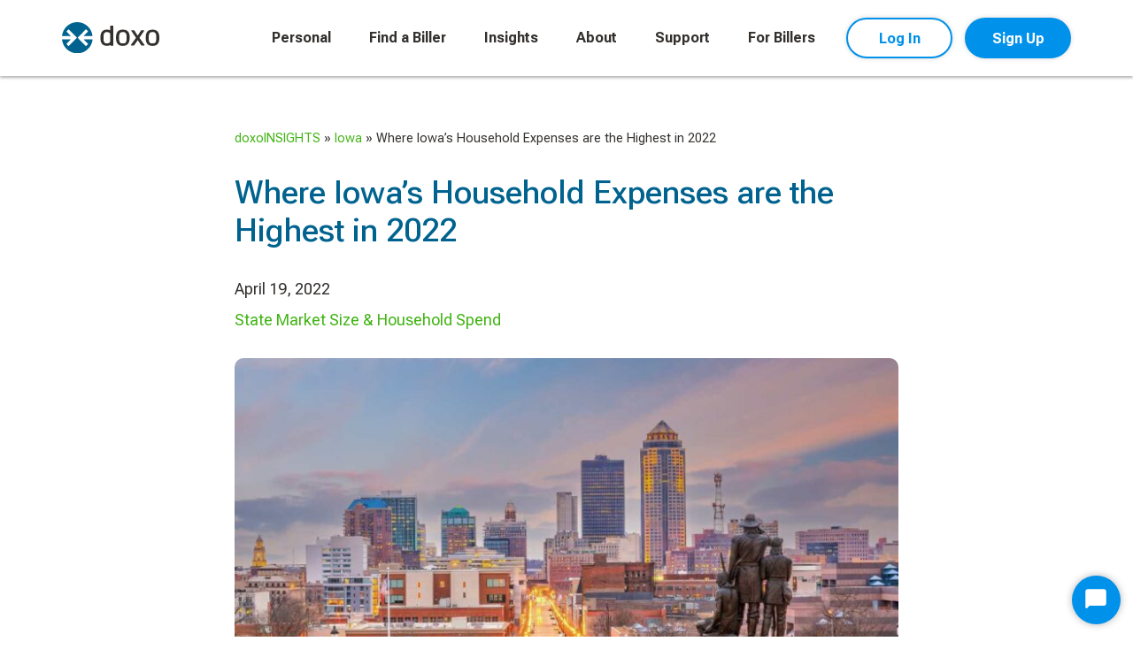

--- FILE ---
content_type: text/html; charset=UTF-8
request_url: https://www.doxo.com/w/insights/where-iowas-household-expenses-are-the-highest-in-2022/
body_size: 17005
content:
<!DOCTYPE html>
<html lang="en-US">
<head>
	<meta http-equiv="Content-Type" content="text/html; charset=UTF-8" />
	<meta name="viewport" content="width=device-width, initial-scale=1.0, maximum-scale=2.0, user-scalable=yes" />
	<meta http-equiv="X-UA-Compatible" content="IE=edge" />
	<link rel="alternate" type="application/rss+xml" title="doxo RSS Feed" href="https://www.doxo.com/feed/" />
	<link rel="alternate" type="application/atom+xml" title="doxo Atom Feed" href="https://www.doxo.com/feed/atom/" />
	<meta name="msapplication-TileColor" content="#000000">
	<meta name="theme-color" content="#000000">
	
		
	<link rel="preconnect" href="https://fonts.googleapis.com">
	<link rel="preconnect" href="https://fonts.gstatic.com" crossorigin>
	<link href="https://fonts.googleapis.com/css2?family=Roboto+Flex:wght@300;400;500;700&display=swap" rel="stylesheet" media="print" onload="this.media='all'">
	<noscript>
		<link rel="stylesheet" href="https://fonts.googleapis.com/css2?family=Roboto+Flex:wght@300;400;500;700&display=swap" />
	</noscript>
	
	<meta name='robots' content='index, follow, max-image-preview:large, max-snippet:-1, max-video-preview:-1' />

	<!-- This site is optimized with the Yoast SEO Premium plugin v26.6 (Yoast SEO v26.7) - https://yoast.com/wordpress/plugins/seo/ -->
	<title>Where Iowa&#039;s Household Expenses are the Highest in 2022</title>
	<meta name="description" content="doxo breaks down the numbers behind Iowa&#039;s household expenses, showing the average amount households spend on the most common bills." />
	<link rel="canonical" href="https://www.doxo.com/w/insights/where-iowas-household-expenses-are-the-highest-in-2022/" />
	<meta property="og:locale" content="en_US" />
	<meta property="og:type" content="article" />
	<meta property="og:title" content="doxoINSIGHTS" />
	<meta property="og:description" content="Explore doxo’s unique, aggregate, anonymized bill pay data, doxoINSIGHTS, the most comprehensive view into American household bill industry." />
	<meta property="og:url" content="https://www.doxo.com/w/insights/where-iowas-household-expenses-are-the-highest-in-2022/" />
	<meta property="og:site_name" content="doxo" />
	<meta property="article:publisher" content="https://www.facebook.com/doxo" />
	<meta property="article:modified_time" content="2024-03-24T12:44:44+00:00" />
	<meta property="og:image" content="https://www.doxo.com/wp-content/uploads/2023/12/Iowa.jpeg" />
	<meta property="og:image:width" content="1200" />
	<meta property="og:image:height" content="628" />
	<meta property="og:image:type" content="image/jpeg" />
	<meta name="twitter:card" content="summary_large_image" />
	<meta name="twitter:site" content="@doxo" />
	<meta name="twitter:label1" content="Est. reading time" />
	<meta name="twitter:data1" content="6 minutes" />
	<script type="application/ld+json" class="yoast-schema-graph">{"@context":"https://schema.org","@graph":[{"@type":"Article","@id":"https://www.doxo.com/w/insights/where-iowas-household-expenses-are-the-highest-in-2022/#article","isPartOf":{"@id":"https://www.doxo.com/w/insights/where-iowas-household-expenses-are-the-highest-in-2022/"},"author":{"name":"doxo","@id":"https://www.doxo.com/#/schema/person/1764c0aa1118fd88f4de1c3bd2f6ebb7"},"headline":"Where Iowa&#8217;s Household Expenses are the Highest in 2022","datePublished":"2022-04-20T04:41:36+00:00","dateModified":"2024-03-24T12:44:44+00:00","mainEntityOfPage":{"@id":"https://www.doxo.com/w/insights/where-iowas-household-expenses-are-the-highest-in-2022/"},"wordCount":1128,"publisher":{"@id":"https://www.doxo.com/#organization"},"image":{"@id":"https://www.doxo.com/w/insights/where-iowas-household-expenses-are-the-highest-in-2022/#primaryimage"},"thumbnailUrl":"https://www.doxo.com/wp-content/uploads/2023/12/Iowa.jpeg","inLanguage":"en-US","copyrightYear":"2022","copyrightHolder":{"@id":"https://www.doxo.com/#organization"}},{"@type":"WebPage","@id":"https://www.doxo.com/w/insights/where-iowas-household-expenses-are-the-highest-in-2022/","url":"https://www.doxo.com/w/insights/where-iowas-household-expenses-are-the-highest-in-2022/","name":"Where Iowa's Household Expenses are the Highest in 2022","isPartOf":{"@id":"https://www.doxo.com/#website"},"primaryImageOfPage":{"@id":"https://www.doxo.com/w/insights/where-iowas-household-expenses-are-the-highest-in-2022/#primaryimage"},"image":{"@id":"https://www.doxo.com/w/insights/where-iowas-household-expenses-are-the-highest-in-2022/#primaryimage"},"thumbnailUrl":"https://www.doxo.com/wp-content/uploads/2023/12/Iowa.jpeg","datePublished":"2022-04-20T04:41:36+00:00","dateModified":"2024-03-24T12:44:44+00:00","description":"doxo breaks down the numbers behind Iowa's household expenses, showing the average amount households spend on the most common bills.","breadcrumb":{"@id":"https://www.doxo.com/w/insights/where-iowas-household-expenses-are-the-highest-in-2022/#breadcrumb"},"inLanguage":"en-US","potentialAction":[{"@type":"ReadAction","target":["https://www.doxo.com/w/insights/where-iowas-household-expenses-are-the-highest-in-2022/"]}]},{"@type":"ImageObject","inLanguage":"en-US","@id":"https://www.doxo.com/w/insights/where-iowas-household-expenses-are-the-highest-in-2022/#primaryimage","url":"https://www.doxo.com/wp-content/uploads/2023/12/Iowa.jpeg","contentUrl":"https://www.doxo.com/wp-content/uploads/2023/12/Iowa.jpeg","width":1200,"height":628,"caption":"Iowa skyline"},{"@type":"BreadcrumbList","@id":"https://www.doxo.com/w/insights/where-iowas-household-expenses-are-the-highest-in-2022/#breadcrumb","itemListElement":[{"@type":"ListItem","position":1,"name":"doxoINSIGHTS","item":"https://www.doxo.com/w/insights/"},{"@type":"ListItem","position":2,"name":"Iowa","item":"https://www.doxo.com/w/insights-state/iowa/"},{"@type":"ListItem","position":3,"name":"Where Iowa&#8217;s Household Expenses are the Highest in 2022"}]},{"@type":"WebSite","@id":"https://www.doxo.com/#website","url":"https://www.doxo.com/","name":"doxo","description":"The simple, protected way to pay your bills with a single account","publisher":{"@id":"https://www.doxo.com/#organization"},"potentialAction":[{"@type":"SearchAction","target":{"@type":"EntryPoint","urlTemplate":"https://www.doxo.com/?s={search_term_string}"},"query-input":{"@type":"PropertyValueSpecification","valueRequired":true,"valueName":"search_term_string"}}],"inLanguage":"en-US"},{"@type":"Organization","@id":"https://www.doxo.com/#organization","name":"doxo, inc.","alternateName":"doxo","url":"https://www.doxo.com/","logo":{"@type":"ImageObject","inLanguage":"en-US","@id":"https://www.doxo.com/#/schema/logo/image/","url":"https://www.doxo.com/wp-content/uploads/2023/12/doxo-logo.svg","contentUrl":"https://www.doxo.com/wp-content/uploads/2023/12/doxo-logo.svg","width":"1024","height":"1024","caption":"doxo, inc."},"image":{"@id":"https://www.doxo.com/#/schema/logo/image/"},"sameAs":["https://www.facebook.com/doxo","https://x.com/doxo","https://www.linkedin.com/company/doxo/"],"description":"doxo’s mission is to provide simple, secure, all-in-one household bill management that boosts financial health. To date, we have helped over 10 million households manage all their bills and due dates in one platform with the flexibility to pay bills anytime, on any device, with free payment delivery options. We deliver innovation that transforms the bill pay experience for consumers, billers and financial technology providers.","email":"info@doxo.com","telephone":"1 (855) 791-9986","legalName":"doxo, Inc.","foundingDate":"2008-08-01","duns":"831553644","numberOfEmployees":{"@type":"QuantitativeValue","minValue":"51","maxValue":"200"},"ownershipFundingInfo":"https://www.doxo.com/w/about/company/","actionableFeedbackPolicy":"https://www.doxo.com/w/privacy-policy/","correctionsPolicy":"https://www.doxo.com/w/privacy-policy/","ethicsPolicy":"https://www.doxo.com/w/privacy-policy/"},{"@type":"Person","@id":"https://www.doxo.com/#/schema/person/1764c0aa1118fd88f4de1c3bd2f6ebb7","name":"doxo","image":{"@type":"ImageObject","inLanguage":"en-US","@id":"https://www.doxo.com/#/schema/person/image/","url":"https://secure.gravatar.com/avatar/5e13dd8819b67c608fc2c6bc18b9d426003b9becf6399ea4cc7c4fd3e835eeda?s=96&d=mm&r=g","contentUrl":"https://secure.gravatar.com/avatar/5e13dd8819b67c608fc2c6bc18b9d426003b9becf6399ea4cc7c4fd3e835eeda?s=96&d=mm&r=g","caption":"doxo"}}]}</script>
	<!-- / Yoast SEO Premium plugin. -->


<link rel='dns-prefetch' href='//js.hs-scripts.com' />
<link rel='dns-prefetch' href='//www.google.com' />
<link rel='dns-prefetch' href='//www.googletagmanager.com' />
<link rel='dns-prefetch' href='//fonts.googleapis.com' />
		<style>
			.lazyload,
			.lazyloading {
				max-width: 100%;
			}
		</style>
		<style id='wp-img-auto-sizes-contain-inline-css'>
img:is([sizes=auto i],[sizes^="auto," i]){contain-intrinsic-size:3000px 1500px}
/*# sourceURL=wp-img-auto-sizes-contain-inline-css */
</style>
<link rel='stylesheet' id='content-embed-styles-css' href='https://www.doxo.com/wp-content/plugins/hubspot-content-embed-1/public/assets/main.css?ver=1.3.7' media='all' />
<link rel='stylesheet' id='lwh-reset-css' href='https://www.doxo.com/wp-content/themes/doxo-2024/css/reset.min.css?ver=1.0.149' media='all' />
<link rel='stylesheet' id='lwh-vendor-css' href='https://www.doxo.com/wp-content/themes/doxo-2024/css/vendor.min.css?ver=1.0.149' media='all' />
<link rel='stylesheet' id='lwh-main-css' href='https://www.doxo.com/wp-content/themes/doxo-2024/style.css?ver=1.0.149' media='all' />
<link rel='stylesheet' id='lwh-menubar-css' href='https://www.doxo.com/wp-content/themes/doxo-2024/css/menubar.css?ver=1.0.149' media='all' />
<link rel='stylesheet' id='lwh-footer-css' href='https://www.doxo.com/wp-content/themes/doxo-2024/css/footer.css?ver=1.0.149' media='all' />
<link rel='stylesheet' id='lwh-forms-css' href='https://www.doxo.com/wp-content/themes/doxo-2024/css/forms.css?ver=1.0.149' media='all' />
<link rel='stylesheet' id='lwh-buttons-css' href='https://www.doxo.com/wp-content/themes/doxo-2024/css/buttons.css?ver=1.0.149' media='all' />
<link rel='stylesheet' id='lwh-bg-css' href='https://www.doxo.com/wp-content/themes/doxo-2024/css/backgrounds.css?ver=1.0.149' media='all' />
<link rel='stylesheet' id='lwh-single-css' href='https://www.doxo.com/wp-content/themes/doxo-2024/css/single.css?ver=1.0.149' media='all' />
<style id='wp-block-library-inline-css'>
:root{--wp-block-synced-color:#7a00df;--wp-block-synced-color--rgb:122,0,223;--wp-bound-block-color:var(--wp-block-synced-color);--wp-editor-canvas-background:#ddd;--wp-admin-theme-color:#007cba;--wp-admin-theme-color--rgb:0,124,186;--wp-admin-theme-color-darker-10:#006ba1;--wp-admin-theme-color-darker-10--rgb:0,107,160.5;--wp-admin-theme-color-darker-20:#005a87;--wp-admin-theme-color-darker-20--rgb:0,90,135;--wp-admin-border-width-focus:2px}@media (min-resolution:192dpi){:root{--wp-admin-border-width-focus:1.5px}}.wp-element-button{cursor:pointer}:root .has-very-light-gray-background-color{background-color:#eee}:root .has-very-dark-gray-background-color{background-color:#313131}:root .has-very-light-gray-color{color:#eee}:root .has-very-dark-gray-color{color:#313131}:root .has-vivid-green-cyan-to-vivid-cyan-blue-gradient-background{background:linear-gradient(135deg,#00d084,#0693e3)}:root .has-purple-crush-gradient-background{background:linear-gradient(135deg,#34e2e4,#4721fb 50%,#ab1dfe)}:root .has-hazy-dawn-gradient-background{background:linear-gradient(135deg,#faaca8,#dad0ec)}:root .has-subdued-olive-gradient-background{background:linear-gradient(135deg,#fafae1,#67a671)}:root .has-atomic-cream-gradient-background{background:linear-gradient(135deg,#fdd79a,#004a59)}:root .has-nightshade-gradient-background{background:linear-gradient(135deg,#330968,#31cdcf)}:root .has-midnight-gradient-background{background:linear-gradient(135deg,#020381,#2874fc)}:root{--wp--preset--font-size--normal:16px;--wp--preset--font-size--huge:42px}.has-regular-font-size{font-size:1em}.has-larger-font-size{font-size:2.625em}.has-normal-font-size{font-size:var(--wp--preset--font-size--normal)}.has-huge-font-size{font-size:var(--wp--preset--font-size--huge)}.has-text-align-center{text-align:center}.has-text-align-left{text-align:left}.has-text-align-right{text-align:right}.has-fit-text{white-space:nowrap!important}#end-resizable-editor-section{display:none}.aligncenter{clear:both}.items-justified-left{justify-content:flex-start}.items-justified-center{justify-content:center}.items-justified-right{justify-content:flex-end}.items-justified-space-between{justify-content:space-between}.screen-reader-text{border:0;clip-path:inset(50%);height:1px;margin:-1px;overflow:hidden;padding:0;position:absolute;width:1px;word-wrap:normal!important}.screen-reader-text:focus{background-color:#ddd;clip-path:none;color:#444;display:block;font-size:1em;height:auto;left:5px;line-height:normal;padding:15px 23px 14px;text-decoration:none;top:5px;width:auto;z-index:100000}html :where(.has-border-color){border-style:solid}html :where([style*=border-top-color]){border-top-style:solid}html :where([style*=border-right-color]){border-right-style:solid}html :where([style*=border-bottom-color]){border-bottom-style:solid}html :where([style*=border-left-color]){border-left-style:solid}html :where([style*=border-width]){border-style:solid}html :where([style*=border-top-width]){border-top-style:solid}html :where([style*=border-right-width]){border-right-style:solid}html :where([style*=border-bottom-width]){border-bottom-style:solid}html :where([style*=border-left-width]){border-left-style:solid}html :where(img[class*=wp-image-]){height:auto;max-width:100%}:where(figure){margin:0 0 1em}html :where(.is-position-sticky){--wp-admin--admin-bar--position-offset:var(--wp-admin--admin-bar--height,0px)}@media screen and (max-width:600px){html :where(.is-position-sticky){--wp-admin--admin-bar--position-offset:0px}}

/*# sourceURL=wp-block-library-inline-css */
</style><style id='wp-block-heading-inline-css'>
h1:where(.wp-block-heading).has-background,h2:where(.wp-block-heading).has-background,h3:where(.wp-block-heading).has-background,h4:where(.wp-block-heading).has-background,h5:where(.wp-block-heading).has-background,h6:where(.wp-block-heading).has-background{padding:1.25em 2.375em}h1.has-text-align-left[style*=writing-mode]:where([style*=vertical-lr]),h1.has-text-align-right[style*=writing-mode]:where([style*=vertical-rl]),h2.has-text-align-left[style*=writing-mode]:where([style*=vertical-lr]),h2.has-text-align-right[style*=writing-mode]:where([style*=vertical-rl]),h3.has-text-align-left[style*=writing-mode]:where([style*=vertical-lr]),h3.has-text-align-right[style*=writing-mode]:where([style*=vertical-rl]),h4.has-text-align-left[style*=writing-mode]:where([style*=vertical-lr]),h4.has-text-align-right[style*=writing-mode]:where([style*=vertical-rl]),h5.has-text-align-left[style*=writing-mode]:where([style*=vertical-lr]),h5.has-text-align-right[style*=writing-mode]:where([style*=vertical-rl]),h6.has-text-align-left[style*=writing-mode]:where([style*=vertical-lr]),h6.has-text-align-right[style*=writing-mode]:where([style*=vertical-rl]){rotate:180deg}
/*# sourceURL=https://www.doxo.com/wp-includes/blocks/heading/style.min.css */
</style>
<style id='wp-block-list-inline-css'>
ol,ul{box-sizing:border-box}:root :where(.wp-block-list.has-background){padding:1.25em 2.375em}
/*# sourceURL=https://www.doxo.com/wp-includes/blocks/list/style.min.css */
</style>
<style id='wp-block-paragraph-inline-css'>
.is-small-text{font-size:.875em}.is-regular-text{font-size:1em}.is-large-text{font-size:2.25em}.is-larger-text{font-size:3em}.has-drop-cap:not(:focus):first-letter{float:left;font-size:8.4em;font-style:normal;font-weight:100;line-height:.68;margin:.05em .1em 0 0;text-transform:uppercase}body.rtl .has-drop-cap:not(:focus):first-letter{float:none;margin-left:.1em}p.has-drop-cap.has-background{overflow:hidden}:root :where(p.has-background){padding:1.25em 2.375em}:where(p.has-text-color:not(.has-link-color)) a{color:inherit}p.has-text-align-left[style*="writing-mode:vertical-lr"],p.has-text-align-right[style*="writing-mode:vertical-rl"]{rotate:180deg}
/*# sourceURL=https://www.doxo.com/wp-includes/blocks/paragraph/style.min.css */
</style>
<style id='wp-block-table-inline-css'>
.wp-block-table{overflow-x:auto}.wp-block-table table{border-collapse:collapse;width:100%}.wp-block-table thead{border-bottom:3px solid}.wp-block-table tfoot{border-top:3px solid}.wp-block-table td,.wp-block-table th{border:1px solid;padding:.5em}.wp-block-table .has-fixed-layout{table-layout:fixed;width:100%}.wp-block-table .has-fixed-layout td,.wp-block-table .has-fixed-layout th{word-break:break-word}.wp-block-table.aligncenter,.wp-block-table.alignleft,.wp-block-table.alignright{display:table;width:auto}.wp-block-table.aligncenter td,.wp-block-table.aligncenter th,.wp-block-table.alignleft td,.wp-block-table.alignleft th,.wp-block-table.alignright td,.wp-block-table.alignright th{word-break:break-word}.wp-block-table .has-subtle-light-gray-background-color{background-color:#f3f4f5}.wp-block-table .has-subtle-pale-green-background-color{background-color:#e9fbe5}.wp-block-table .has-subtle-pale-blue-background-color{background-color:#e7f5fe}.wp-block-table .has-subtle-pale-pink-background-color{background-color:#fcf0ef}.wp-block-table.is-style-stripes{background-color:initial;border-collapse:inherit;border-spacing:0}.wp-block-table.is-style-stripes tbody tr:nth-child(odd){background-color:#f0f0f0}.wp-block-table.is-style-stripes.has-subtle-light-gray-background-color tbody tr:nth-child(odd){background-color:#f3f4f5}.wp-block-table.is-style-stripes.has-subtle-pale-green-background-color tbody tr:nth-child(odd){background-color:#e9fbe5}.wp-block-table.is-style-stripes.has-subtle-pale-blue-background-color tbody tr:nth-child(odd){background-color:#e7f5fe}.wp-block-table.is-style-stripes.has-subtle-pale-pink-background-color tbody tr:nth-child(odd){background-color:#fcf0ef}.wp-block-table.is-style-stripes td,.wp-block-table.is-style-stripes th{border-color:#0000}.wp-block-table.is-style-stripes{border-bottom:1px solid #f0f0f0}.wp-block-table .has-border-color td,.wp-block-table .has-border-color th,.wp-block-table .has-border-color tr,.wp-block-table .has-border-color>*{border-color:inherit}.wp-block-table table[style*=border-top-color] tr:first-child,.wp-block-table table[style*=border-top-color] tr:first-child td,.wp-block-table table[style*=border-top-color] tr:first-child th,.wp-block-table table[style*=border-top-color]>*,.wp-block-table table[style*=border-top-color]>* td,.wp-block-table table[style*=border-top-color]>* th{border-top-color:inherit}.wp-block-table table[style*=border-top-color] tr:not(:first-child){border-top-color:initial}.wp-block-table table[style*=border-right-color] td:last-child,.wp-block-table table[style*=border-right-color] th,.wp-block-table table[style*=border-right-color] tr,.wp-block-table table[style*=border-right-color]>*{border-right-color:inherit}.wp-block-table table[style*=border-bottom-color] tr:last-child,.wp-block-table table[style*=border-bottom-color] tr:last-child td,.wp-block-table table[style*=border-bottom-color] tr:last-child th,.wp-block-table table[style*=border-bottom-color]>*,.wp-block-table table[style*=border-bottom-color]>* td,.wp-block-table table[style*=border-bottom-color]>* th{border-bottom-color:inherit}.wp-block-table table[style*=border-bottom-color] tr:not(:last-child){border-bottom-color:initial}.wp-block-table table[style*=border-left-color] td:first-child,.wp-block-table table[style*=border-left-color] th,.wp-block-table table[style*=border-left-color] tr,.wp-block-table table[style*=border-left-color]>*{border-left-color:inherit}.wp-block-table table[style*=border-style] td,.wp-block-table table[style*=border-style] th,.wp-block-table table[style*=border-style] tr,.wp-block-table table[style*=border-style]>*{border-style:inherit}.wp-block-table table[style*=border-width] td,.wp-block-table table[style*=border-width] th,.wp-block-table table[style*=border-width] tr,.wp-block-table table[style*=border-width]>*{border-style:inherit;border-width:inherit}
/*# sourceURL=https://www.doxo.com/wp-includes/blocks/table/style.min.css */
</style>
<style id='wp-block-table-theme-inline-css'>
.wp-block-table{margin:0 0 1em}.wp-block-table td,.wp-block-table th{word-break:normal}.wp-block-table :where(figcaption){color:#555;font-size:13px;text-align:center}.is-dark-theme .wp-block-table :where(figcaption){color:#ffffffa6}
/*# sourceURL=https://www.doxo.com/wp-includes/blocks/table/theme.min.css */
</style>
<style id='global-styles-inline-css'>
:root{--wp--preset--aspect-ratio--square: 1;--wp--preset--aspect-ratio--4-3: 4/3;--wp--preset--aspect-ratio--3-4: 3/4;--wp--preset--aspect-ratio--3-2: 3/2;--wp--preset--aspect-ratio--2-3: 2/3;--wp--preset--aspect-ratio--16-9: 16/9;--wp--preset--aspect-ratio--9-16: 9/16;--wp--preset--color--black: #000000;--wp--preset--color--cyan-bluish-gray: #abb8c3;--wp--preset--color--white: #ffffff;--wp--preset--color--pale-pink: #f78da7;--wp--preset--color--vivid-red: #cf2e2e;--wp--preset--color--luminous-vivid-orange: #ff6900;--wp--preset--color--luminous-vivid-amber: #fcb900;--wp--preset--color--light-green-cyan: #7bdcb5;--wp--preset--color--vivid-green-cyan: #00d084;--wp--preset--color--pale-cyan-blue: #8ed1fc;--wp--preset--color--vivid-cyan-blue: #0693e3;--wp--preset--color--vivid-purple: #9b51e0;--wp--preset--gradient--vivid-cyan-blue-to-vivid-purple: linear-gradient(135deg,rgb(6,147,227) 0%,rgb(155,81,224) 100%);--wp--preset--gradient--light-green-cyan-to-vivid-green-cyan: linear-gradient(135deg,rgb(122,220,180) 0%,rgb(0,208,130) 100%);--wp--preset--gradient--luminous-vivid-amber-to-luminous-vivid-orange: linear-gradient(135deg,rgb(252,185,0) 0%,rgb(255,105,0) 100%);--wp--preset--gradient--luminous-vivid-orange-to-vivid-red: linear-gradient(135deg,rgb(255,105,0) 0%,rgb(207,46,46) 100%);--wp--preset--gradient--very-light-gray-to-cyan-bluish-gray: linear-gradient(135deg,rgb(238,238,238) 0%,rgb(169,184,195) 100%);--wp--preset--gradient--cool-to-warm-spectrum: linear-gradient(135deg,rgb(74,234,220) 0%,rgb(151,120,209) 20%,rgb(207,42,186) 40%,rgb(238,44,130) 60%,rgb(251,105,98) 80%,rgb(254,248,76) 100%);--wp--preset--gradient--blush-light-purple: linear-gradient(135deg,rgb(255,206,236) 0%,rgb(152,150,240) 100%);--wp--preset--gradient--blush-bordeaux: linear-gradient(135deg,rgb(254,205,165) 0%,rgb(254,45,45) 50%,rgb(107,0,62) 100%);--wp--preset--gradient--luminous-dusk: linear-gradient(135deg,rgb(255,203,112) 0%,rgb(199,81,192) 50%,rgb(65,88,208) 100%);--wp--preset--gradient--pale-ocean: linear-gradient(135deg,rgb(255,245,203) 0%,rgb(182,227,212) 50%,rgb(51,167,181) 100%);--wp--preset--gradient--electric-grass: linear-gradient(135deg,rgb(202,248,128) 0%,rgb(113,206,126) 100%);--wp--preset--gradient--midnight: linear-gradient(135deg,rgb(2,3,129) 0%,rgb(40,116,252) 100%);--wp--preset--font-size--small: 13px;--wp--preset--font-size--medium: 20px;--wp--preset--font-size--large: 36px;--wp--preset--font-size--x-large: 42px;--wp--preset--spacing--20: 0.44rem;--wp--preset--spacing--30: 0.67rem;--wp--preset--spacing--40: 1rem;--wp--preset--spacing--50: 1.5rem;--wp--preset--spacing--60: 2.25rem;--wp--preset--spacing--70: 3.38rem;--wp--preset--spacing--80: 5.06rem;--wp--preset--shadow--natural: 6px 6px 9px rgba(0, 0, 0, 0.2);--wp--preset--shadow--deep: 12px 12px 50px rgba(0, 0, 0, 0.4);--wp--preset--shadow--sharp: 6px 6px 0px rgba(0, 0, 0, 0.2);--wp--preset--shadow--outlined: 6px 6px 0px -3px rgb(255, 255, 255), 6px 6px rgb(0, 0, 0);--wp--preset--shadow--crisp: 6px 6px 0px rgb(0, 0, 0);}:where(.is-layout-flex){gap: 0.5em;}:where(.is-layout-grid){gap: 0.5em;}body .is-layout-flex{display: flex;}.is-layout-flex{flex-wrap: wrap;align-items: center;}.is-layout-flex > :is(*, div){margin: 0;}body .is-layout-grid{display: grid;}.is-layout-grid > :is(*, div){margin: 0;}:where(.wp-block-columns.is-layout-flex){gap: 2em;}:where(.wp-block-columns.is-layout-grid){gap: 2em;}:where(.wp-block-post-template.is-layout-flex){gap: 1.25em;}:where(.wp-block-post-template.is-layout-grid){gap: 1.25em;}.has-black-color{color: var(--wp--preset--color--black) !important;}.has-cyan-bluish-gray-color{color: var(--wp--preset--color--cyan-bluish-gray) !important;}.has-white-color{color: var(--wp--preset--color--white) !important;}.has-pale-pink-color{color: var(--wp--preset--color--pale-pink) !important;}.has-vivid-red-color{color: var(--wp--preset--color--vivid-red) !important;}.has-luminous-vivid-orange-color{color: var(--wp--preset--color--luminous-vivid-orange) !important;}.has-luminous-vivid-amber-color{color: var(--wp--preset--color--luminous-vivid-amber) !important;}.has-light-green-cyan-color{color: var(--wp--preset--color--light-green-cyan) !important;}.has-vivid-green-cyan-color{color: var(--wp--preset--color--vivid-green-cyan) !important;}.has-pale-cyan-blue-color{color: var(--wp--preset--color--pale-cyan-blue) !important;}.has-vivid-cyan-blue-color{color: var(--wp--preset--color--vivid-cyan-blue) !important;}.has-vivid-purple-color{color: var(--wp--preset--color--vivid-purple) !important;}.has-black-background-color{background-color: var(--wp--preset--color--black) !important;}.has-cyan-bluish-gray-background-color{background-color: var(--wp--preset--color--cyan-bluish-gray) !important;}.has-white-background-color{background-color: var(--wp--preset--color--white) !important;}.has-pale-pink-background-color{background-color: var(--wp--preset--color--pale-pink) !important;}.has-vivid-red-background-color{background-color: var(--wp--preset--color--vivid-red) !important;}.has-luminous-vivid-orange-background-color{background-color: var(--wp--preset--color--luminous-vivid-orange) !important;}.has-luminous-vivid-amber-background-color{background-color: var(--wp--preset--color--luminous-vivid-amber) !important;}.has-light-green-cyan-background-color{background-color: var(--wp--preset--color--light-green-cyan) !important;}.has-vivid-green-cyan-background-color{background-color: var(--wp--preset--color--vivid-green-cyan) !important;}.has-pale-cyan-blue-background-color{background-color: var(--wp--preset--color--pale-cyan-blue) !important;}.has-vivid-cyan-blue-background-color{background-color: var(--wp--preset--color--vivid-cyan-blue) !important;}.has-vivid-purple-background-color{background-color: var(--wp--preset--color--vivid-purple) !important;}.has-black-border-color{border-color: var(--wp--preset--color--black) !important;}.has-cyan-bluish-gray-border-color{border-color: var(--wp--preset--color--cyan-bluish-gray) !important;}.has-white-border-color{border-color: var(--wp--preset--color--white) !important;}.has-pale-pink-border-color{border-color: var(--wp--preset--color--pale-pink) !important;}.has-vivid-red-border-color{border-color: var(--wp--preset--color--vivid-red) !important;}.has-luminous-vivid-orange-border-color{border-color: var(--wp--preset--color--luminous-vivid-orange) !important;}.has-luminous-vivid-amber-border-color{border-color: var(--wp--preset--color--luminous-vivid-amber) !important;}.has-light-green-cyan-border-color{border-color: var(--wp--preset--color--light-green-cyan) !important;}.has-vivid-green-cyan-border-color{border-color: var(--wp--preset--color--vivid-green-cyan) !important;}.has-pale-cyan-blue-border-color{border-color: var(--wp--preset--color--pale-cyan-blue) !important;}.has-vivid-cyan-blue-border-color{border-color: var(--wp--preset--color--vivid-cyan-blue) !important;}.has-vivid-purple-border-color{border-color: var(--wp--preset--color--vivid-purple) !important;}.has-vivid-cyan-blue-to-vivid-purple-gradient-background{background: var(--wp--preset--gradient--vivid-cyan-blue-to-vivid-purple) !important;}.has-light-green-cyan-to-vivid-green-cyan-gradient-background{background: var(--wp--preset--gradient--light-green-cyan-to-vivid-green-cyan) !important;}.has-luminous-vivid-amber-to-luminous-vivid-orange-gradient-background{background: var(--wp--preset--gradient--luminous-vivid-amber-to-luminous-vivid-orange) !important;}.has-luminous-vivid-orange-to-vivid-red-gradient-background{background: var(--wp--preset--gradient--luminous-vivid-orange-to-vivid-red) !important;}.has-very-light-gray-to-cyan-bluish-gray-gradient-background{background: var(--wp--preset--gradient--very-light-gray-to-cyan-bluish-gray) !important;}.has-cool-to-warm-spectrum-gradient-background{background: var(--wp--preset--gradient--cool-to-warm-spectrum) !important;}.has-blush-light-purple-gradient-background{background: var(--wp--preset--gradient--blush-light-purple) !important;}.has-blush-bordeaux-gradient-background{background: var(--wp--preset--gradient--blush-bordeaux) !important;}.has-luminous-dusk-gradient-background{background: var(--wp--preset--gradient--luminous-dusk) !important;}.has-pale-ocean-gradient-background{background: var(--wp--preset--gradient--pale-ocean) !important;}.has-electric-grass-gradient-background{background: var(--wp--preset--gradient--electric-grass) !important;}.has-midnight-gradient-background{background: var(--wp--preset--gradient--midnight) !important;}.has-small-font-size{font-size: var(--wp--preset--font-size--small) !important;}.has-medium-font-size{font-size: var(--wp--preset--font-size--medium) !important;}.has-large-font-size{font-size: var(--wp--preset--font-size--large) !important;}.has-x-large-font-size{font-size: var(--wp--preset--font-size--x-large) !important;}
/*# sourceURL=global-styles-inline-css */
</style>

<style id='classic-theme-styles-inline-css'>
/*! This file is auto-generated */
.wp-block-button__link{color:#fff;background-color:#32373c;border-radius:9999px;box-shadow:none;text-decoration:none;padding:calc(.667em + 2px) calc(1.333em + 2px);font-size:1.125em}.wp-block-file__button{background:#32373c;color:#fff;text-decoration:none}
/*# sourceURL=/wp-includes/css/classic-themes.min.css */
</style>
<link rel='stylesheet' id='lwh-fonts-css' href='https://fonts.googleapis.com/css2?family=Roboto+Flex%3Awght%40300%3B400%3B500%3B700&#038;display=swap&#038;ver=1.0.149' media='all' />
<link rel='stylesheet' id='chart-builder-css' href='https://www.doxo.com/wp-content/plugins/chart-builder/public/css/chart-builder-public.css?ver=20.0.6' media='all' />
<link rel='stylesheet' id='daexthefup-general-css' href='https://www.doxo.com/wp-content/plugins/helpful-pro/public/assets/css/general.css?ver=1.04' media='all' />
<link rel='stylesheet' id='daexthefup-custom-css' href='https://www.doxo.com/wp-content/uploads/daexthefup_uploads/custom-1.css?ver=1.04' media='all' />
<script src="https://www.doxo.com/wp-includes/js/jquery/jquery.min.js?ver=3.7.1" id="jquery-core-js"></script>
<script src="https://www.doxo.com/wp-includes/js/jquery/jquery-migrate.min.js?ver=3.4.1" id="jquery-migrate-js"></script>
<script src="https://www.doxo.com/wp-content/plugins/chart-builder/public/js/chart-builder-public-plugin.js?ver=20.0.6" id="chart-builder-plugin-js"></script>
<script src="https://www.doxo.com/wp-content/plugins/chart-builder/public/js/chart-builder-public.js?ver=20.0.6" id="chart-builder-js"></script>

<!-- Google tag (gtag.js) snippet added by Site Kit -->
<!-- Google Ads snippet added by Site Kit -->
<script src="https://www.googletagmanager.com/gtag/js?id=AW-1004928792" id="google_gtagjs-js" async></script>
<script id="google_gtagjs-js-after">
window.dataLayer = window.dataLayer || [];function gtag(){dataLayer.push(arguments);}
gtag("js", new Date());
gtag("set", "developer_id.dZTNiMT", true);
gtag("config", "AW-1004928792");
 window._googlesitekit = window._googlesitekit || {}; window._googlesitekit.throttledEvents = []; window._googlesitekit.gtagEvent = (name, data) => { var key = JSON.stringify( { name, data } ); if ( !! window._googlesitekit.throttledEvents[ key ] ) { return; } window._googlesitekit.throttledEvents[ key ] = true; setTimeout( () => { delete window._googlesitekit.throttledEvents[ key ]; }, 5 ); gtag( "event", name, { ...data, event_source: "site-kit" } ); }; 
//# sourceURL=google_gtagjs-js-after
</script>
<meta name="generator" content="Site Kit by Google 1.170.0" />			<!-- DO NOT COPY THIS SNIPPET! Start of Page Analytics Tracking for HubSpot WordPress plugin v11.3.37-->
			<script class="hsq-set-content-id" data-content-id="blog-post">
				var _hsq = _hsq || [];
				_hsq.push(["setContentType", "blog-post"]);
			</script>
			<!-- DO NOT COPY THIS SNIPPET! End of Page Analytics Tracking for HubSpot WordPress plugin -->
			<style type="text/css">*,::after,::before {box-sizing:border-box}</style>		<script>
			document.documentElement.className = document.documentElement.className.replace('no-js', 'js');
		</script>
				<style>
			.no-js img.lazyload {
				display: none;
			}

			figure.wp-block-image img.lazyloading {
				min-width: 150px;
			}

			.lazyload,
			.lazyloading {
				--smush-placeholder-width: 100px;
				--smush-placeholder-aspect-ratio: 1/1;
				width: var(--smush-image-width, var(--smush-placeholder-width)) !important;
				aspect-ratio: var(--smush-image-aspect-ratio, var(--smush-placeholder-aspect-ratio)) !important;
			}

						.lazyload, .lazyloading {
				opacity: 0;
			}

			.lazyloaded {
				opacity: 1;
				transition: opacity 400ms;
				transition-delay: 0ms;
			}

					</style>
		<meta name="google-site-verification" content="0Dfr9ky7fd7AjByxTtnuJn2TW2b5VXsxK3X8GDODC_Q"><link rel="icon" href="https://www.doxo.com/wp-content/uploads/2024/01/cropped-doxo-site-icon-150x150.png" sizes="32x32" />
<link rel="icon" href="https://www.doxo.com/wp-content/uploads/2024/01/cropped-doxo-site-icon-300x300.png" sizes="192x192" />
<link rel="apple-touch-icon" href="https://www.doxo.com/wp-content/uploads/2024/01/cropped-doxo-site-icon-300x300.png" />
<meta name="msapplication-TileImage" content="https://www.doxo.com/wp-content/uploads/2024/01/cropped-doxo-site-icon-300x300.png" />
	
	<!-- Google Tag Manager -->
<script>(function(w,d,s,l,i){w[l]=w[l]||[];w[l].push({'gtm.start':
new Date().getTime(),event:'gtm.js'});var f=d.getElementsByTagName(s)[0],
j=d.createElement(s),dl=l!='dataLayer'?'&l='+l:'';j.async=true;j.src=
'https://telemetry.doxo.com/gtm.js?id='+i+dl;f.parentNode.insertBefore(j,f);
})(window,document,'script','dataLayer','GTM-NV9FBL9V');</script>
<!-- End Google Tag Manager -->
<!-- Fullstory -->
<script>
window['_fs_debug'] = false;
window['_fs_host'] = 'fullstory.com';
window['_fs_script'] = 'edge.fullstory.com/s/fs.js';
window['_fs_org'] = '1ITz';
window['_fs_namespace'] = 'FS';
(function(m,n,e,t,l,o,g,y){
    if (e in m) {if(m.console && m.console.log) { m.console.log('FullStory namespace conflict. Please set window["_fs_namespace"].');} return;}
    g=m[e]=function(a,b,s){g.q?g.q.push([a,b,s]):g._api(a,b,s);};g.q=[];
    o=n.createElement(t);o.async=1;o.crossOrigin='anonymous';o.src='https://'+_fs_script;
    y=n.getElementsByTagName(t)[0];y.parentNode.insertBefore(o,y);
    g.identify=function(i,v,s){g(l,{uid:i},s);if(v)g(l,v,s)};g.setUserVars=function(v,s){g(l,v,s)};g.event=function(i,v,s){g('event',{n:i,p:v},s)};
    g.shutdown=function(){g("rec",!1)};g.restart=function(){g("rec",!0)};
    g.log = function(a,b){g("log",[a,b])};
    g.consent=function(a){g("consent",!arguments.length||a)};
    g.identifyAccount=function(i,v){o='account';v=v||{};v.acctId=i;g(o,v)};
    g.clearUserCookie=function(){};
    g._w={};y='XMLHttpRequest';g._w[y]=m[y];y='fetch';g._w[y]=m[y];
    if(m[y])m[y]=function(){return g._w[y].apply(this,arguments)};
})(window,document,window['_fs_namespace'],'script','user');
</script>
<script src="https://www.google.com/recaptcha/enterprise.js?render=6Lf4k2EpAAAAACgSUBXI7b-OWiF5Cl4fFbjI3YtG"></script>
<!-- End Fullstory --></head>
<body class="wp-singular insight-template-default single single-insight postid-178490 wp-theme-doxo-2024" >
<!-- Google Tag Manager (noscript) -->
<noscript><iframe src="https://telemetry.doxo.com/ns.html?id=GTM-NV9FBL9V"
height="0" width="0" style="display:none;visibility:hidden"></iframe></noscript>
<!-- End Google Tag Manager (noscript) --><header class="menubar--section">
	<a class="menubar--skip" href="#welcome">Skip to main content</a>
	<div class="container menubar--container">
	
		<a class="menubar--logo-wrap" href="https://www.doxo.com" aria-label="return to homepage">
			<img class="menubar--logo" src="https://www.doxo.com/wp-content/themes/doxo-2024/images/logo.svg" width="247" height="78" loading="eager" fetchpriority="high" alt="doxo logo" />
		</a>
		
		<nav class="menubar--menu-wrap" aria-labelledby="menubar--button">
		<ul id="menubar--menu" class="menubar--menu sf-menu" ><li id="menu-item-3449" class="menu-item menu-item-type-post_type menu-item-object-page menu-item-has-children menu-item-3449"><a href="https://www.doxo.com/w/personal/">Personal</a>
<ul class="sub-menu">
	<li id="menu-item-182275" class="menu-item menu-item-type-custom menu-item-object-custom menu-item-182275"><a href="https://www.doxo.com/u/bills">Explore doxoBILLS</a></li>
	<li id="menu-item-907" class="menu-item menu-item-type-post_type menu-item-object-page menu-item-907"><a href="https://www.doxo.com/w/personal/doxoplus/">doxoPLUS</a></li>
</ul>
</li>
<li id="menu-item-444" class="menu-item menu-item-type-custom menu-item-object-custom menu-item-444"><a href="https://www.doxo.com/u/search">Find a Biller</a></li>
<li id="menu-item-3644" class="menu-item menu-item-type-post_type_archive menu-item-object-insight menu-item-has-children menu-item-3644"><a href="https://www.doxo.com/w/insights/">Insights</a>
<ul class="sub-menu">
	<li id="menu-item-4174" class="menu-item menu-item-type-post_type menu-item-object-page menu-item-4174"><a href="https://www.doxo.com/w/explore/">Explore</a></li>
	<li id="menu-item-1025" class="menu-item menu-item-type-post_type menu-item-object-page menu-item-1025"><a href="https://www.doxo.com/w/reports/">Reports</a></li>
</ul>
</li>
<li id="menu-item-909" class="menu-item menu-item-type-post_type menu-item-object-page menu-item-has-children menu-item-909"><a href="https://www.doxo.com/w/about/">About</a>
<ul class="sub-menu">
	<li id="menu-item-10137" class="menu-item menu-item-type-post_type menu-item-object-page menu-item-10137"><a href="https://www.doxo.com/w/about/company/">Company</a></li>
	<li id="menu-item-3304" class="menu-item menu-item-type-post_type menu-item-object-page menu-item-3304"><a href="https://www.doxo.com/w/about/careers/">Careers</a></li>
	<li id="menu-item-1020" class="menu-item menu-item-type-post_type menu-item-object-page menu-item-1020"><a href="https://www.doxo.com/w/about/contact/">Contact</a></li>
	<li id="menu-item-1026" class="menu-item menu-item-type-post_type menu-item-object-page current_page_parent menu-item-1026"><a href="https://www.doxo.com/w/news/">News &#038; Awards</a></li>
</ul>
</li>
<li id="menu-item-183435" class="menu-item menu-item-type-custom menu-item-object-custom menu-item-has-children menu-item-183435"><a href="https://www.doxo.com/w/user-support/">Support</a>
<ul class="sub-menu">
	<li id="menu-item-3645" class="menu-item menu-item-type-post_type_archive menu-item-object-support_user menu-item-3645"><a href="https://www.doxo.com/w/user-support/">User Support</a></li>
	<li id="menu-item-3646" class="menu-item menu-item-type-post_type_archive menu-item-object-support_business menu-item-3646"><a href="https://www.doxo.com/w/biller-support/">Biller Support</a></li>
</ul>
</li>
<li id="menu-item-3172" class="menu-item menu-item-type-post_type menu-item-object-page menu-item-has-children menu-item-3172"><a href="https://www.doxo.com/w/biller/">For Billers</a>
<ul class="sub-menu">
	<li id="menu-item-3173" class="menu-item menu-item-type-post_type menu-item-object-page menu-item-3173"><a href="https://www.doxo.com/w/biller/how-it-works/">How it works</a></li>
</ul>
</li>
</ul>			<div class="menubar--search-wrap desktop-mod d-none">
				<button type="button" aria-label="toggle search popup" aria-haspopup="true" aria-controls="menubar--search" id="menubar--search-button" class="menubar--search-button">
					<svg xmlns="http://www.w3.org/2000/svg" width="33.65" height="32.96" xmlns:xlink="http://www.w3.org/1999/xlink" viewBox="0 0 33.65 32.96"><path d="m13.16,25.33c6.72,0,12.16-5.45,12.16-12.16S19.88,1,13.16,1,1,6.45,1,13.16s5.45,12.16,12.16,12.16" style="fill: none; stroke: currentColor; stroke-linecap: round; stroke-width: 2px;"/><line x1="32.65" y1="31.96" x2="22.25" y2="21.55" style="fill: none; stroke: currentColor; stroke-linecap: round; stroke-linejoin: round; stroke-width: 2px;"/></svg>
				</button>
			</div>
			
						
						<div class="menubar--ctas default-ctas-mod">
															<a 
					class="theme-button btn-blue2-outline-mod" 
					href="https://www.doxo.com/u/bills?sign_in=true" 
					target="_blank"
				>Log In</a>
																			<a 
					class="theme-button btn-blue2-mod" 
					href="https://user.doxo.com/logins/new" 
					target="_blank"
				>Sign Up</a>
										</div>
					</nav>
		
		<button class="menubar--hamburger" type="button" aria-label="toggle menu" aria-haspopup="true" aria-controls="menubar--menu" id="menubar--button">
			<span></span>
			<span></span>
			<span></span>
		</button>
	</div>
</header>
<main id="welcome">	
	

<article class="section">
	<div class="container blog-article--container blog-container-mod">
		
		<article class="blog-article wp-embed-responsive theme-copy single-post--content-width post-178490 insight type-insight status-publish has-post-thumbnail insight_year-194 insight_type-state-reports insight_state-iowa">
		<p id="breadcrumbs" class="blog-article--breadcrumbs"><span><span><a href="https://www.doxo.com/w/insights/">doxoINSIGHTS</a></span> » <span><a href="https://www.doxo.com/w/insights-state/iowa/">Iowa</a></span> » <span class="breadcrumb_last" aria-current="page"><strong>Where Iowa&#8217;s Household Expenses are the Highest in 2022</strong></span></span></p>			
			<h1 class="large-title color-blue-1-mod ">Where Iowa&#8217;s Household Expenses are the Highest in 2022</h1>
			
						<div class="blog-article--date mb-2">
				April 19, 2022			</div>
			
			<div class="blog-article--category">
				<a href="https://www.doxo.com/w/insights-type/state-reports/" rel="tag">State Market Size &amp; Household Spend</a>			</div>

			
						<div class="blog-article--thumb object-fit-cover">
				<img width="768" height="402" src="https://www.doxo.com/wp-content/uploads/2023/12/Iowa-768x402.jpeg" class="no-lazy-load wp-post-image" alt="Iowa skyline" fetchpriority="high" decoding="async" srcset="https://www.doxo.com/wp-content/uploads/2023/12/Iowa-768x402.jpeg 768w, https://www.doxo.com/wp-content/uploads/2023/12/Iowa-300x157.jpeg 300w, https://www.doxo.com/wp-content/uploads/2023/12/Iowa-1024x536.jpeg 1024w, https://www.doxo.com/wp-content/uploads/2023/12/Iowa.jpeg 1200w" sizes="(max-width: 768px) 100vw, 768px" />			</div>
						
			
<p>How does living in the Hawkeye State affect your wallet? doxo breaks down key insights about Iowa’s household expenses, with a close eye to how bills differ in towns and cities. On average, Iowa’s household expenses,&nbsp;<a href="https://www.doxo.com/insights/state-bill-comparison/?state=Iowa">doxo’s data reveals</a>, are $1,784 per month.</p>



<p>doxo’s data also has infographics for 38 cities and towns across Iowa, breaking down localized bill pay data figures as well. The state-wide rankings for most and least expensive cities provide insight into cost of living in Iowa and how it changes according to location.</p>



<p>The data sheds light on Iowa’s cost of living through other metrics, too. For example, the “percent of household income” data point shows what percentage of household income local residents spend on bills. doxo’s data also indicates how much more or less expensive specific cities are than the national and state average.</p>



<h2 class="wp-block-heading" id="h-iowa-residents-household-bills-are-20-lower-than-average">Iowa residents’ household bills are 20% lower than average</h2>



<p>The average Iowa household pays $1,784 a month for the 10 most common household bills. This figure takes into account the 10 most common household bills, which are: Mortgage; Rent; Auto Loan; Utilities (electric, gas, water &amp; sewer, and waste &amp; recycling); Auto Insurance; Cable &amp; Internet &amp; Phone, Health Insurance (consumer paid portion); Mobile Phone; Alarm &amp; Security; and Life Insurance.</p>



<p>Iowa residents pay low household bill expenses: the state ranks 32nd out of 50 states in terms of average monthly spending. This is more than a $200 difference from the national average of $2,003: 10.9% lower than the national average.</p>



<p>Slightly more expensive than Iowa is North Carolina, where residents pay $1,829 a month on average; slightly more affordable is South Carolina, where residents pay $1,783.</p>



<p>The most expensive state for household expenses is Hawaii, where residents pay $2,911 per month. The most affordable state, meanwhile, is West Virginia, where bills average $1,452 per month.</p>



<p>Absolute dollar amounts don’t tell the full story, however. Iowa households spend 36% of their income on household costs, which is equivalent to the national average, and a lower share than many states where households pay more affordable bills than in Iowa. For example, Mississippi residents, though they pay much less expensive bills than Iowa residents in absolute terms ($1,559 a month on average), spend a much higher percentage of household income on them: 42%.</p>



<p>Annually, Iowa residents pay $26 billion in household bills. See more data about bill pay in Iowa by clicking on the infographic link below.</p>



<h3 class="wp-block-heading" id="h-data-nbsp-doxoinsights-bill-pay-infographic-about-iowa"><strong>Data:&nbsp;<a href="https://www.doxo.com/insights/state-bill-comparison/?state=Iowa">doxoINSIGHTS’ bill pay infographic about Iowa</a></strong></h3>



<ul class="wp-block-list">
<li>Average Bill Cost per HH:&nbsp;<strong>$1,784 per month</strong></li>



<li>State Bill Pay Market Size:&nbsp;<strong>$26 billion</strong></li>



<li>doxoINSIGHTS State Rank:&nbsp;<strong>32 out of 50</strong></li>



<li>Percent of HHI Used for Bills:&nbsp;<strong>36%</strong></li>



<li>Difference from the National Average:&nbsp;<strong>10.9% lower</strong></li>
</ul>



<h2 class="wp-block-heading" id="h-rent-in-iowa-is-30-lower-than-the-national-average">Rent in Iowa is 30% lower than the national average</h2>



<p>The average Iowa household pays $1,784 in the 10 most common household bills per month. Housing costs deviate substantially from the national average. The average mortgage is $1,044 per month in Iowa compared to the national average of $1,368: 24% lower than the national average. Rent, at $786 in Iowa compared to $1,129 nationally, is even further removed from the US average: 30% lower.</p>



<p>Utilities is also a category where Iowa residents save compared to the national average. The average Iowa household spends $312 on their utility bill, compared to the national average of $328.</p>



<p>Health insurance, however, is an area in which Iowa residents pay substantially more than the national average. The average household in the Hawkeye state pays $176 a month for health insurance bills, compared to the national average of $123, making the costs 43% higher than the national average.</p>



<p>Note: Health Insurance and Life Insurance expenses do not account for payments made by employers on behalf of employees. These just include out-of-pocket expenses. Also, the state and national bill totals take into account the percentage of households that pay a bill.</p>



<h4 class="wp-block-heading" id="h-average-iowa-household-bill-spending"><strong>Average Iowa Household Bill Spending</strong></h4>



<figure class="wp-block-table"><table><tbody><tr><td><strong>Bill Category</strong></td><td><strong>Average Iowa Monthly Bill</strong></td><td><strong>National Average Monthly Bill</strong></td><td><strong>Iowa Percent +/- National Average</strong>&nbsp;<strong>($2,003</strong>)</td></tr><tr><td>Mortgage</td><td>$1,044</td><td>$1,368</td><td>24% lower</td></tr><tr><td>Rent</td><td>$786</td><td>$1,129</td><td>30% lower</td></tr><tr><td>Auto Loan</td><td>$425</td><td>$433</td><td>2% lower</td></tr><tr><td>Utilities</td><td>$312</td><td>$328</td><td>5% lower</td></tr><tr><td>Auto Insurance</td><td>$189</td><td>$196</td><td>4% lower</td></tr><tr><td>Cable &amp; Internet</td><td>$110</td><td>$114</td><td>4% lower</td></tr><tr><td>Health Insurance</td><td>$176</td><td>$123</td><td>43% higher</td></tr><tr><td>Mobile Phone</td><td>$115</td><td>$113</td><td>2% higher</td></tr><tr><td>Alarm &amp; Security</td><td>$83</td><td>$84</td><td>2% lower</td></tr><tr><td>Life Insurance</td><td>$88</td><td>$82</td><td>7% higher</td></tr><tr><td><strong>Total</strong></td><td><strong>$1,784</strong></td><td><strong>$2,003</strong></td><td><strong>10.9% lower</strong></td></tr></tbody></table></figure>



<h2 class="wp-block-heading" id="h-johnston-is-the-most-expensive-area-for-iowa-household-bills">Johnston is the most expensive area for Iowa household bills</h2>



<p>Residents of Johnston pay the highest household bills in the state of Iowa, at an average of $2,315 per month. Waukee comes in second in the rankings, with residents paying an average of $2,281 on household expenses.</p>



<p>Residents of the top two areas, plus the third–Clive–though they pay the most expensive bills in the state, spend a low share of household income on bills compared to the state average: 28%, 29%, and 27%, compared to the state (and national) average of 36%.</p>



<p>Also on the list of the most expensive areas to pay household bills in Iowa are Indianola ($2,146 per month), Ames ($2,082 per month), and Iowa City ($2,070 per month).</p>



<p>Access detailed infographics about each city or town by clicking on the hyperlinks in the “City” column in the tables below. You can also browse&nbsp;<a href="https://www.doxo.com/insights/regional-bill-comparison/">doxoINSIGHTS’ regional bill comparison database&nbsp;</a>to see infographics about more than 4,200 cities and towns across all 50 states in the US.</p>



<h4 class="wp-block-heading" id="h-10-most-expensive-iowa-cities-for-household-bills"><strong>10 Most Expensive Iowa Cities for Household Bills</strong></h4>



<figure class="wp-block-table"><table><tbody><tr><td><strong>Rank</strong><br><sub>(1-10 out of 38)</sub></td><td><strong>City</strong></td><td><strong>Monthly Bill Expenses Per Household</strong></td><td><strong>Percent of Household Income Used for Bills</strong></td></tr><tr><td>1</td><td><a href="https://www.doxo.com/insights/regional-bill-comparison/?cbsaid=17516">Johnston</a></td><td>$2,315</td><td>28%</td></tr><tr><td>2</td><td><a href="https://www.doxo.com/insights/regional-bill-comparison/?cbsaid=32195">Waukee</a></td><td>$2,281</td><td>29%</td></tr><tr><td>3</td><td><a href="https://www.doxo.com/insights/regional-bill-comparison/?cbsaid=9509">Clive</a></td><td>$2,255</td><td>27%</td></tr><tr><td>4</td><td><a href="https://www.doxo.com/insights/regional-bill-comparison/?cbsaid=4946">Ankeny</a></td><td>$2,242</td><td>33%</td></tr><tr><td>5</td><td><a href="https://www.doxo.com/insights/regional-bill-comparison/?cbsaid=10028">Coralville</a></td><td>$2,219</td><td>41%</td></tr><tr><td>6</td><td><a href="https://www.doxo.com/insights/regional-bill-comparison/?cbsaid=23409">North Liberty</a></td><td>$2,213</td><td>32%</td></tr><tr><td>7</td><td><a href="https://www.doxo.com/insights/regional-bill-comparison/?cbsaid=17050">Indianola</a></td><td>$2,146</td><td>39%</td></tr><tr><td>8</td><td><a href="https://www.doxo.com/insights/regional-bill-comparison/?cbsaid=22466">Muscatine</a></td><td>$2,087</td><td>45%</td></tr><tr><td>9</td><td><a href="https://www.doxo.com/insights/regional-bill-comparison/?cbsaid=4829">Ames</a></td><td>$2,082</td><td>52%</td></tr><tr><td>10</td><td><a href="https://www.doxo.com/insights/regional-bill-comparison/?cbsaid=17121">Iowa City</a></td><td>$2,070</td><td>49%</td></tr></tbody></table></figure>



<p><em>*Household Bill Pay Expense averages shown above reflect the ten most common bills paid, including housing (rent/mortgage).</em></p>



<h2 class="wp-block-heading" id="h-spencer-is-the-most-affordable-place-in-iowa-for-household-bills">Spencer is the most affordable place in Iowa for household bills</h2>



<p>Out of 38 cities and towns for which doxoINSIGHTS provides data, Spencer is the most affordable place in Iowa, with residents paying $1,351 on average for household bills. They spend a slightly lower share of their income on household bills than the Iowa average, at 35%, though this is nowhere near as low as residents of the most expensive areas in the state.</p>



<p>Ottumwa is second most affordable area on the list, with residents paying an average of $1,392 on household bills.</p>



<p>Also on the list of most affordable cities and towns in Iowa are Oskaloosa ($1,427 a month), Fort Madison ($1,501 a month), and Cedar Rapids ($1,578 a month).</p>



<h4 class="wp-block-heading" id="h-10-most-affordable-iowa-cities-for-household-bills"><strong>10 Most Affordable Iowa Cities for Household Bills</strong></h4>



<figure class="wp-block-table"><table><tbody><tr><td><strong>Rank</strong><br><sub><sup>(29-38 out of 38)</sup></sub></td><td><strong>City</strong></td><td><strong>Monthly Bill Expenses Per Household</strong></td><td><strong>Percent of Household Income Used for Bills</strong></td></tr><tr><td>29</td><td><a href="https://www.doxo.com/insights/regional-bill-comparison/?cbsaid=8387">Carroll</a></td><td>$1,581</td><td>35%</td></tr><tr><td>30</td><td><a href="https://www.doxo.com/insights/regional-bill-comparison/?cbsaid=8633">Cedar Rapids</a></td><td>$1,578</td><td>30%</td></tr><tr><td>31</td><td><a href="https://www.doxo.com/insights/regional-bill-comparison/?cbsaid=7772">Burlington</a></td><td>$1,570</td><td>39%</td></tr><tr><td>32</td><td><a href="https://www.doxo.com/insights/regional-bill-comparison/?cbsaid=10774">Davenport</a></td><td>$1,557</td><td>37%</td></tr><tr><td>33</td><td><a href="https://www.doxo.com/insights/regional-bill-comparison/?cbsaid=12887">Fairfield</a></td><td>$1,554</td><td>45%</td></tr><tr><td>34</td><td><a href="https://www.doxo.com/insights/regional-bill-comparison/?cbsaid=17881">Keokuk</a></td><td>$1,544</td><td>45%</td></tr><tr><td>35</td><td><a href="https://www.doxo.com/insights/regional-bill-comparison/?cbsaid=13537">Fort Madison</a></td><td>$1,501</td><td>40%</td></tr><tr><td>36</td><td><a href="https://www.doxo.com/insights/regional-bill-comparison/?cbsaid=24199">Oskaloosa</a></td><td>$1,427</td><td>34%</td></tr><tr><td>37</td><td><a href="https://www.doxo.com/insights/regional-bill-comparison/?cbsaid=24258">Ottumwa</a></td><td>$1,392</td><td>38%</td></tr><tr><td>38</td><td><a href="https://www.doxo.com/insights/regional-bill-comparison/?cbsaid=29276">Spencer</a></td><td>$1,351</td><td>35%</td></tr></tbody></table></figure>



<p>In the wake of <a href="https://www.nbcnews.com/business/economy/full-return-work-dead-experts-say-remote-only-growing-rcna11323">the rise of remote work</a>, some individuals may be deciding whether to move from a more expensive city to a less expensive one. doxoINSIGHTS can be a valuable resource for consumers seeking to make key decisions like this, allowing them to compare Iowa’s household expenses against average bills in different cities and states across the country. They can also use <a href="https://www.doxo.com/insights/regional-bill-comparison/">doxoINSIGHTS’ regional bill comparison database</a> to compare average costs for over 900 towns and cities across the country.</p>
		</article>

	</div>
</article>
	<div class="menubar--search mfp-hide" id="menubar--search" aria-labelledby="menubar--search-button">
		<div class="menubar--search-container container">
			<div class="row">
				<div class="col-auto d-none d-sm-flex flex-column justify-content-center">
					<img class="menubar--search-logo" src="https://www.doxo.com/wp-content/themes/doxo-2024/images/logo.svg" width="247" height="78" alt="ArcLight Consulting" loading="lazy" />
				</div>
				<div class="col menubar--search-form-col d-flex flex-column justify-content-center">
					<form role="search" method="get" class="search-form" action="https://www.doxo.com/w/search/">
	<label>
		<span class="screen-reader-text">Search... for: </span>
		<input type="search" class="search-field"
			placeholder="Search..."
			value="" name="s"
			title="Search... for: " />
	</label>
	
		
	<input type="submit" class="search-submit"
		value="Search" />
</form>				</div>
				<div class="col-auto d-flex flex-column justify-content-center">
					<button class="menubar--search-close-button" id="menubar--search-close-button">
						<img class="menubar--search-close-icon" src="https://www.doxo.com/wp-content/themes/doxo-2024/images/searchform-close.svg" width="59" height="59" alt="Close search popup" loading="lazy" />
					</button>
				</div>
			</div>
		</div>

	</div>
</main>
<footer class="section footer--section" >

	<div class="container footer--container">
		<div class="row">
			<div class="col-lg">
				<nav class="footer--main-nav-wrap"><ul id="menu-footer-main-nav" class="footer--main-nav"><li id="menu-item-182034" class="menu-item menu-item-type-custom menu-item-object-custom menu-item-has-children menu-item-182034"><a href="https://www.doxo.com/u/doxoplus">doxoPLUS</a>
<ul class="sub-menu">
	<li id="menu-item-8888" class="menu-item menu-item-type-custom menu-item-object-custom menu-item-8888"><a href="https://www.doxo.com/u/identity-protection">$1M Identity Theft Protection</a></li>
	<li id="menu-item-8889" class="menu-item menu-item-type-custom menu-item-object-custom menu-item-8889"><a href="https://www.doxo.com/u/credit-score">Credit Protection</a></li>
	<li id="menu-item-8890" class="menu-item menu-item-type-custom menu-item-object-custom menu-item-8890"><a href="https://www.doxo.com/u/savings">Overdraft Protection</a></li>
	<li id="menu-item-8891" class="menu-item menu-item-type-custom menu-item-object-custom menu-item-8891"><a href="https://www.doxo.com/u/savings">Late Fee Protection</a></li>
	<li id="menu-item-8892" class="menu-item menu-item-type-custom menu-item-object-custom menu-item-8892"><a href="https://www.doxo.com/u/wallet">Private Pay™ Protection</a></li>
</ul>
</li>
<li id="menu-item-8876" class="menu-item menu-item-type-custom menu-item-object-custom menu-item-has-children menu-item-8876"><a href="https://www.doxo.com/g/united-states-of-america">doxo Network: Online Bill Pay</a>
<ul class="sub-menu">
	<li id="menu-item-8877" class="menu-item menu-item-type-custom menu-item-object-custom menu-item-8877"><a href="https://www.doxo.com/pay-my-bill/home/alarm-and-security">Alarm &#038; Security Bills</a></li>
	<li id="menu-item-8878" class="menu-item menu-item-type-custom menu-item-object-custom menu-item-8878"><a href="https://www.doxo.com/g/united-states-of-america/health">Health Bills</a></li>
	<li id="menu-item-8879" class="menu-item menu-item-type-custom menu-item-object-custom menu-item-8879"><a href="https://www.doxo.com/pay-my-bill/home/home-services">Home Services Bills</a></li>
	<li id="menu-item-8880" class="menu-item menu-item-type-custom menu-item-object-custom menu-item-8880"><a href="https://www.doxo.com/g/united-states-of-america/insurance">Insurance Bills</a></li>
	<li id="menu-item-8881" class="menu-item menu-item-type-custom menu-item-object-custom menu-item-8881"><a href="https://www.doxo.com/g/united-states-of-america/loans-and-credit-cards">Loan &#038; Credit Card Bills</a></li>
	<li id="menu-item-8882" class="menu-item menu-item-type-custom menu-item-object-custom menu-item-8882"><a href="https://www.doxo.com/pay-my-bill/phone-tv-internet/mobile-phone">Mobile Phone Bills</a></li>
	<li id="menu-item-8883" class="menu-item menu-item-type-custom menu-item-object-custom menu-item-8883"><a href="https://www.doxo.com/pay-my-bill/loans-and-credit-cards/mortgage">Mortgage Bills</a></li>
	<li id="menu-item-8884" class="menu-item menu-item-type-custom menu-item-object-custom menu-item-8884"><a href="https://www.doxo.com/g/united-states-of-america/phone-tv-internet">Phone, TV, Internet Bills</a></li>
	<li id="menu-item-8885" class="menu-item menu-item-type-custom menu-item-object-custom menu-item-8885"><a href="https://www.doxo.com/pay-my-bill/travel/commute-and-mass-transit">Toll Roads &#038; Travel Bills</a></li>
	<li id="menu-item-8886" class="menu-item menu-item-type-custom menu-item-object-custom menu-item-8886"><a href="https://www.doxo.com/g/united-states-of-america/utilities">Utility Bills</a></li>
</ul>
</li>
<li id="menu-item-183434" class="menu-item menu-item-type-post_type menu-item-object-page menu-item-has-children menu-item-183434"><a href="https://www.doxo.com/w/support/">Support</a>
<ul class="sub-menu">
	<li id="menu-item-8906" class="menu-item menu-item-type-post_type menu-item-object-page menu-item-8906"><a href="https://www.doxo.com/w/user-support/">User Support</a></li>
	<li id="menu-item-8905" class="menu-item menu-item-type-post_type menu-item-object-page menu-item-8905"><a href="https://www.doxo.com/w/biller-support/">Biller Support</a></li>
</ul>
</li>
<li id="menu-item-8895" class="menu-item menu-item-type-post_type menu-item-object-page menu-item-has-children menu-item-8895"><a href="https://www.doxo.com/w/insights/">Insights</a>
<ul class="sub-menu">
	<li id="menu-item-8894" class="menu-item menu-item-type-post_type menu-item-object-page menu-item-8894"><a href="https://www.doxo.com/w/explore/">Explore</a></li>
	<li id="menu-item-8897" class="menu-item menu-item-type-post_type menu-item-object-page menu-item-8897"><a href="https://www.doxo.com/w/reports/">Reports</a></li>
</ul>
</li>
<li id="menu-item-8901" class="menu-item menu-item-type-post_type menu-item-object-page menu-item-has-children menu-item-8901"><a href="https://www.doxo.com/w/about/">About</a>
<ul class="sub-menu">
	<li id="menu-item-8904" class="menu-item menu-item-type-post_type menu-item-object-page current_page_parent menu-item-8904"><a href="https://www.doxo.com/w/news/">News</a></li>
	<li id="menu-item-8902" class="menu-item menu-item-type-post_type menu-item-object-page menu-item-8902"><a href="https://www.doxo.com/w/about/careers/">Careers</a></li>
	<li id="menu-item-8903" class="menu-item menu-item-type-post_type menu-item-object-page menu-item-8903"><a href="https://www.doxo.com/w/about/contact/">Contact</a></li>
</ul>
</li>
</ul></nav>			</div>
			<div class="col-lg-auto">
				<h4 class="footer--subhead">Follow Us:</h4>
				<div class="footer--social-wrap">											
				<a title="Facebook" class="lwh-social-icon lwh-social-icon-fb" rel="noopener noreferrer nofollow button" target="_blank" href="https://www.facebook.com/doxo">
			<svg aria-hidden="true" focusable="false" data-prefix="fab" data-icon="facebook-f" class="svg-inline--fa fa-facebook-f fa-w-10" role="img" xmlns="http://www.w3.org/2000/svg" viewBox="0 0 320 512"><!--! Font Awesome Pro 6.2.1 by @fontawesome - https://fontawesome.com License - https://fontawesome.com/license (Commercial License) Copyright 2022 Fonticons, Inc. --><path fill="currentColor" d="M279.14 288l14.22-92.66h-88.91v-60.13c0-25.35 12.42-50.06 52.24-50.06h40.42V6.26S260.43 0 225.36 0c-73.22 0-121.08 44.38-121.08 124.72v70.62H22.89V288h81.39v224h100.17V288z"></path></svg>			<span class="screen-reader-text">Facebook</span>
		</a>
				
											
				<a title="Twitter" class="lwh-social-icon lwh-social-icon-tw" rel="noopener noreferrer nofollow button" target="_blank" href="https://twitter.com/doxo">
			<svg aria-hidden="true" focusable="false" xmlns="http://www.w3.org/2000/svg" viewBox="0 0 512 512"><!--! Font Awesome Free 6.4.2 by @fontawesome - https://fontawesome.com License - https://fontawesome.com/license (Commercial License) Copyright 2023 Fonticons, Inc. --><path fill="currentColor" d="M389.2 48h70.6L305.6 224.2 487 464H345L233.7 318.6 106.5 464H35.8L200.7 275.5 26.8 48H172.4L272.9 180.9 389.2 48zM364.4 421.8h39.1L151.1 88h-42L364.4 421.8z"/></svg>			<span class="screen-reader-text">Twitter</span>
		</a>
				
											
				<a title="LinkedIn" class="lwh-social-icon lwh-social-icon-li" rel="noopener noreferrer nofollow button" target="_blank" href="https://www.linkedin.com/company/doxo/">
			<svg aria-hidden="true" focusable="false" data-prefix="fab" data-icon="linkedin-in" class="svg-inline--fa fa-linkedin-in fa-w-14" role="img" xmlns="http://www.w3.org/2000/svg" viewBox="0 0 448 512"><!--! Font Awesome Pro 6.2.1 by @fontawesome - https://fontawesome.com License - https://fontawesome.com/license (Commercial License) Copyright 2022 Fonticons, Inc. --><path fill="currentColor" d="M100.28 448H7.4V148.9h92.88zM53.79 108.1C24.09 108.1 0 83.5 0 53.8a53.79 53.79 0 0 1 107.58 0c0 29.7-24.1 54.3-53.79 54.3zM447.9 448h-92.68V302.4c0-34.7-.7-79.2-48.29-79.2-48.29 0-55.69 37.7-55.69 76.7V448h-92.78V148.9h89.08v40.8h1.3c12.4-23.5 42.69-48.3 87.88-48.3 94 0 111.28 61.9 111.28 142.3V448z"></path></svg>			<span class="screen-reader-text">LinkedIn</span>
		</a>
				
											
				<a title="Youtube" class="lwh-social-icon lwh-social-icon-yt" rel="noopener noreferrer nofollow button" target="_blank" href="https://www.youtube.com/@doxo_channel">
			<svg aria-hidden="true" focusable="false" data-prefix="fab" data-icon="youtube" class="svg-inline--fa fa-youtube fa-w-18" role="img" xmlns="http://www.w3.org/2000/svg" viewBox="0 0 576 512"><!--! Font Awesome Pro 6.2.1 by @fontawesome - https://fontawesome.com License - https://fontawesome.com/license (Commercial License) Copyright 2022 Fonticons, Inc. --><path fill="currentColor" d="M549.655 124.083c-6.281-23.65-24.787-42.276-48.284-48.597C458.781 64 288 64 288 64S117.22 64 74.629 75.486c-23.497 6.322-42.003 24.947-48.284 48.597-11.412 42.867-11.412 132.305-11.412 132.305s0 89.438 11.412 132.305c6.281 23.65 24.787 41.5 48.284 47.821C117.22 448 288 448 288 448s170.78 0 213.371-11.486c23.497-6.321 42.003-24.171 48.284-47.821 11.412-42.867 11.412-132.305 11.412-132.305s0-89.438-11.412-132.305zm-317.51 213.508V175.185l142.739 81.205-142.739 81.201z"></path></svg>			<span class="screen-reader-text">Youtube</span>
		</a>
				
	</div>
				<a href="https://www.bbb.org/alaskaoregonwesternwashington/business-reviews/billing-service/doxo-inc-in-seattle-wa-22661311/#bbbonlineclick" rel="noopener noreferrer nofollow" target="_blank">
					<img class="footer--bbb" alt="BBB Accredited Business" width="300" height="113" loading="lazy" fetchpriority="low" src="https://www.doxo.com/wp-content/themes/doxo-2024/images/bbb.png" />
				</a>
			</div>
		</div>
		
		<hr class="footer--divider" />

		<div class="row footer--bottom-row">

			<div class="col-lg-6 order-lg-2">
				<nav class="footer--privacy-nav-wrap"><ul id="menu-footer-privacy-nav" class="footer--privacy-nav"><li id="menu-item-5609" class="menu-item menu-item-type-post_type menu-item-object-page menu-item-5609"><a href="https://www.doxo.com/w/legal/user/terms-of-service/">Terms of Service</a></li>
<li id="menu-item-441" class="menu-item menu-item-type-post_type menu-item-object-page menu-item-441"><a href="https://www.doxo.com/w/privacy-policy/">Privacy</a></li>
<li id="menu-item-440" class="menu-item menu-item-type-post_type menu-item-object-page menu-item-440"><a href="https://www.doxo.com/w/privacy-policy/security/">Security</a></li>
<li id="menu-item-439" class="menu-item menu-item-type-post_type menu-item-object-page menu-item-439"><a href="https://www.doxo.com/w/privacy-policy/fraud-prevention/">Fraud Prevention</a></li>
<li id="menu-item-8908" class="menu-item menu-item-type-post_type menu-item-object-page menu-item-8908"><a href="https://www.doxo.com/w/legal/">Legal</a></li>
</ul></nav>			</div>
			
			<div class="col-lg-6 order-lg-1">
								<div class="footer--disclaimer">
					<p>Bill payments are processed and delivered by Cass Commercial Bank, Member FDIC. <a href="https://www.truexpayments.com/" target="_blank" rel="noopener noreferrer nofollow">Truex Payments, Inc.,</a> delivers your payment instructions to Cass Commercial Bank for processing and delivery. To improve user experience, doxo uses cookies that track certain user activity. Visit doxo’s <a href="https://www.doxo.com/w/privacy-policy/#data-tracking" target="_blank" rel="noopener noreferrer nofollow">Privacy Policy</a> to view details and access settings.</p>
				</div>
								<p class="footer--copyright">&copy; 2026 doxo inc. doxo is a registered trademark of doxo inc.</p>
			</div>
			
		</div>
	</div>
	
</footer>
<script src="https://www.doxo.com/wp-content/themes/doxo-2024/js/vendor.min.js?ver=1.0.149" id="lwh-vendor-js"></script>
<script id="lwh-main-js-extra">
var themeGlobals = {"theme_url":"https://www.doxo.com/wp-content/themes/doxo-2024","home_url":"https://www.doxo.com"};
//# sourceURL=lwh-main-js-extra
</script>
<script src="https://www.doxo.com/wp-content/themes/doxo-2024/js/main.js?ver=1.0.149" id="lwh-main-js"></script>
<script src="https://www.doxo.com/wp-content/themes/doxo-2024/js/superfish.min.js?ver=v1.7.10" id="superfish-js"></script>
<script src="https://www.doxo.com/wp-content/plugins/chart-builder/public//js/chart-builder-datatable.min.js?ver=20.0.6" id="chart-builder-datatable-min-js"></script>
<script src="https://www.doxo.com/wp-content/plugins/chart-builder/public/js/dataTables.bootstrap4.min.js?ver=20.0.6" id="chart-builder-db4.min.js-js"></script>
<script src="https://www.doxo.com/wp-content/plugins/chart-builder/public/js/google-chart.js?ver=20.0.6" id="chart-builder-charts-google-js"></script>
<script id="leadin-script-loader-js-js-extra">
var leadin_wordpress = {"userRole":"visitor","pageType":"post","leadinPluginVersion":"11.3.37"};
//# sourceURL=leadin-script-loader-js-js-extra
</script>
<script src="https://js.hs-scripts.com/43564597.js?integration=WordPress&amp;ver=11.3.37" id="leadin-script-loader-js-js"></script>
<script id="daexthefup-main-js-before">
window.DAEXTHEFUP_PHPDATA = {"ajaxUrl":"https:\/\/www.doxo.com\/wp-admin\/admin-ajax.php","nonce":"69a6719d19","uniqueSubmission":3,"cookieExpiration":8964000,"commentForm":3,"textareaCharacters":140,"textareaLabelPositiveFeedback":"We're glad that you liked the post!","textareaLabelNegativeFeedback":"We're sorry to hear that. We appreciate your feedback to help us continue to improve. (Optional)"}
//# sourceURL=daexthefup-main-js-before
</script>
<script src="https://www.doxo.com/wp-content/plugins/helpful-pro/public/assets/js/main.js?ver=1.04" id="daexthefup-main-js"></script>
<script type="module" src="https://www.doxo.com/wp-content/plugins/hubspot-content-embed-1/build/hsEmbedInjector.js?ver=1.3.7"></script><script id="gforms_recaptcha_recaptcha-js-extra">
var gforms_recaptcha_recaptcha_strings = {"nonce":"2fdbb73385","disconnect":"Disconnecting","change_connection_type":"Resetting","spinner":"https://www.doxo.com/wp-content/plugins/gravityforms/images/spinner.svg","connection_type":"classic","disable_badge":"","change_connection_type_title":"Change Connection Type","change_connection_type_message":"Changing the connection type will delete your current settings.  Do you want to proceed?","disconnect_title":"Disconnect","disconnect_message":"Disconnecting from reCAPTCHA will delete your current settings.  Do you want to proceed?","site_key":"6LexjmEpAAAAAEx4-UJAWr-RE4kuFYwBD0l9POxY"};
//# sourceURL=gforms_recaptcha_recaptcha-js-extra
</script>
<script src="https://www.google.com/recaptcha/api.js?render=6LexjmEpAAAAAEx4-UJAWr-RE4kuFYwBD0l9POxY&amp;ver=2.1.0" id="gforms_recaptcha_recaptcha-js" defer data-wp-strategy="defer"></script>
<script src="https://www.doxo.com/wp-content/plugins/gravityformsrecaptcha/js/frontend.min.js?ver=2.1.0" id="gforms_recaptcha_frontend-js" defer data-wp-strategy="defer"></script>
<script type="text/javascript">
  (function(w, d, x, id){
    s=d.createElement('script');
    s.src='https://d24yzpb428jor3.cloudfront.net/amazon-connect-chat-interface-client.js';
    s.async=1;
    s.id=id;
    d.getElementsByTagName('head')[0].appendChild(s);
    w[x] =  w[x] || function() { (w[x].ac = w[x].ac || []).push(arguments) };
  })(window, document, 'amazon_connect', 'cc3a5308-6d7a-4249-ae80-a2c7affa61f7');
  amazon_connect('styles', { iconType: 'CHAT', openChat: { color: '#ffffff', backgroundColor: '#0091EA' }, closeChat: { color: '#ffffff', backgroundColor: '#0091EA'} });
  amazon_connect('snippetId', '[base64]');
  amazon_connect('supportedMessagingContentTypes', [ 'text/plain', 'text/markdown', 'application/vnd.amazonaws.connect.message.interactive', 'application/vnd.amazonaws.connect.message.interactive.response' ]);
</script>
<script>
(function() {
        const urlParams = new URLSearchParams(window.location.search);
        const gclid = urlParams.get('gclid');

        if (gclid) {
            // 30 day expiration
            document.cookie = "doxo_ads=" + gclid + "; path=/; max-age=" + (30 * 24 * 60 * 60) + "; domain=.doxo.com;";
        }
    })();
</script></body>
</html>

--- FILE ---
content_type: text/html; charset=utf-8
request_url: https://www.google.com/recaptcha/api2/anchor?ar=1&k=6LexjmEpAAAAAEx4-UJAWr-RE4kuFYwBD0l9POxY&co=aHR0cHM6Ly93d3cuZG94by5jb206NDQz&hl=en&v=PoyoqOPhxBO7pBk68S4YbpHZ&size=invisible&anchor-ms=20000&execute-ms=30000&cb=35v7p8ix1n20
body_size: 48590
content:
<!DOCTYPE HTML><html dir="ltr" lang="en"><head><meta http-equiv="Content-Type" content="text/html; charset=UTF-8">
<meta http-equiv="X-UA-Compatible" content="IE=edge">
<title>reCAPTCHA</title>
<style type="text/css">
/* cyrillic-ext */
@font-face {
  font-family: 'Roboto';
  font-style: normal;
  font-weight: 400;
  font-stretch: 100%;
  src: url(//fonts.gstatic.com/s/roboto/v48/KFO7CnqEu92Fr1ME7kSn66aGLdTylUAMa3GUBHMdazTgWw.woff2) format('woff2');
  unicode-range: U+0460-052F, U+1C80-1C8A, U+20B4, U+2DE0-2DFF, U+A640-A69F, U+FE2E-FE2F;
}
/* cyrillic */
@font-face {
  font-family: 'Roboto';
  font-style: normal;
  font-weight: 400;
  font-stretch: 100%;
  src: url(//fonts.gstatic.com/s/roboto/v48/KFO7CnqEu92Fr1ME7kSn66aGLdTylUAMa3iUBHMdazTgWw.woff2) format('woff2');
  unicode-range: U+0301, U+0400-045F, U+0490-0491, U+04B0-04B1, U+2116;
}
/* greek-ext */
@font-face {
  font-family: 'Roboto';
  font-style: normal;
  font-weight: 400;
  font-stretch: 100%;
  src: url(//fonts.gstatic.com/s/roboto/v48/KFO7CnqEu92Fr1ME7kSn66aGLdTylUAMa3CUBHMdazTgWw.woff2) format('woff2');
  unicode-range: U+1F00-1FFF;
}
/* greek */
@font-face {
  font-family: 'Roboto';
  font-style: normal;
  font-weight: 400;
  font-stretch: 100%;
  src: url(//fonts.gstatic.com/s/roboto/v48/KFO7CnqEu92Fr1ME7kSn66aGLdTylUAMa3-UBHMdazTgWw.woff2) format('woff2');
  unicode-range: U+0370-0377, U+037A-037F, U+0384-038A, U+038C, U+038E-03A1, U+03A3-03FF;
}
/* math */
@font-face {
  font-family: 'Roboto';
  font-style: normal;
  font-weight: 400;
  font-stretch: 100%;
  src: url(//fonts.gstatic.com/s/roboto/v48/KFO7CnqEu92Fr1ME7kSn66aGLdTylUAMawCUBHMdazTgWw.woff2) format('woff2');
  unicode-range: U+0302-0303, U+0305, U+0307-0308, U+0310, U+0312, U+0315, U+031A, U+0326-0327, U+032C, U+032F-0330, U+0332-0333, U+0338, U+033A, U+0346, U+034D, U+0391-03A1, U+03A3-03A9, U+03B1-03C9, U+03D1, U+03D5-03D6, U+03F0-03F1, U+03F4-03F5, U+2016-2017, U+2034-2038, U+203C, U+2040, U+2043, U+2047, U+2050, U+2057, U+205F, U+2070-2071, U+2074-208E, U+2090-209C, U+20D0-20DC, U+20E1, U+20E5-20EF, U+2100-2112, U+2114-2115, U+2117-2121, U+2123-214F, U+2190, U+2192, U+2194-21AE, U+21B0-21E5, U+21F1-21F2, U+21F4-2211, U+2213-2214, U+2216-22FF, U+2308-230B, U+2310, U+2319, U+231C-2321, U+2336-237A, U+237C, U+2395, U+239B-23B7, U+23D0, U+23DC-23E1, U+2474-2475, U+25AF, U+25B3, U+25B7, U+25BD, U+25C1, U+25CA, U+25CC, U+25FB, U+266D-266F, U+27C0-27FF, U+2900-2AFF, U+2B0E-2B11, U+2B30-2B4C, U+2BFE, U+3030, U+FF5B, U+FF5D, U+1D400-1D7FF, U+1EE00-1EEFF;
}
/* symbols */
@font-face {
  font-family: 'Roboto';
  font-style: normal;
  font-weight: 400;
  font-stretch: 100%;
  src: url(//fonts.gstatic.com/s/roboto/v48/KFO7CnqEu92Fr1ME7kSn66aGLdTylUAMaxKUBHMdazTgWw.woff2) format('woff2');
  unicode-range: U+0001-000C, U+000E-001F, U+007F-009F, U+20DD-20E0, U+20E2-20E4, U+2150-218F, U+2190, U+2192, U+2194-2199, U+21AF, U+21E6-21F0, U+21F3, U+2218-2219, U+2299, U+22C4-22C6, U+2300-243F, U+2440-244A, U+2460-24FF, U+25A0-27BF, U+2800-28FF, U+2921-2922, U+2981, U+29BF, U+29EB, U+2B00-2BFF, U+4DC0-4DFF, U+FFF9-FFFB, U+10140-1018E, U+10190-1019C, U+101A0, U+101D0-101FD, U+102E0-102FB, U+10E60-10E7E, U+1D2C0-1D2D3, U+1D2E0-1D37F, U+1F000-1F0FF, U+1F100-1F1AD, U+1F1E6-1F1FF, U+1F30D-1F30F, U+1F315, U+1F31C, U+1F31E, U+1F320-1F32C, U+1F336, U+1F378, U+1F37D, U+1F382, U+1F393-1F39F, U+1F3A7-1F3A8, U+1F3AC-1F3AF, U+1F3C2, U+1F3C4-1F3C6, U+1F3CA-1F3CE, U+1F3D4-1F3E0, U+1F3ED, U+1F3F1-1F3F3, U+1F3F5-1F3F7, U+1F408, U+1F415, U+1F41F, U+1F426, U+1F43F, U+1F441-1F442, U+1F444, U+1F446-1F449, U+1F44C-1F44E, U+1F453, U+1F46A, U+1F47D, U+1F4A3, U+1F4B0, U+1F4B3, U+1F4B9, U+1F4BB, U+1F4BF, U+1F4C8-1F4CB, U+1F4D6, U+1F4DA, U+1F4DF, U+1F4E3-1F4E6, U+1F4EA-1F4ED, U+1F4F7, U+1F4F9-1F4FB, U+1F4FD-1F4FE, U+1F503, U+1F507-1F50B, U+1F50D, U+1F512-1F513, U+1F53E-1F54A, U+1F54F-1F5FA, U+1F610, U+1F650-1F67F, U+1F687, U+1F68D, U+1F691, U+1F694, U+1F698, U+1F6AD, U+1F6B2, U+1F6B9-1F6BA, U+1F6BC, U+1F6C6-1F6CF, U+1F6D3-1F6D7, U+1F6E0-1F6EA, U+1F6F0-1F6F3, U+1F6F7-1F6FC, U+1F700-1F7FF, U+1F800-1F80B, U+1F810-1F847, U+1F850-1F859, U+1F860-1F887, U+1F890-1F8AD, U+1F8B0-1F8BB, U+1F8C0-1F8C1, U+1F900-1F90B, U+1F93B, U+1F946, U+1F984, U+1F996, U+1F9E9, U+1FA00-1FA6F, U+1FA70-1FA7C, U+1FA80-1FA89, U+1FA8F-1FAC6, U+1FACE-1FADC, U+1FADF-1FAE9, U+1FAF0-1FAF8, U+1FB00-1FBFF;
}
/* vietnamese */
@font-face {
  font-family: 'Roboto';
  font-style: normal;
  font-weight: 400;
  font-stretch: 100%;
  src: url(//fonts.gstatic.com/s/roboto/v48/KFO7CnqEu92Fr1ME7kSn66aGLdTylUAMa3OUBHMdazTgWw.woff2) format('woff2');
  unicode-range: U+0102-0103, U+0110-0111, U+0128-0129, U+0168-0169, U+01A0-01A1, U+01AF-01B0, U+0300-0301, U+0303-0304, U+0308-0309, U+0323, U+0329, U+1EA0-1EF9, U+20AB;
}
/* latin-ext */
@font-face {
  font-family: 'Roboto';
  font-style: normal;
  font-weight: 400;
  font-stretch: 100%;
  src: url(//fonts.gstatic.com/s/roboto/v48/KFO7CnqEu92Fr1ME7kSn66aGLdTylUAMa3KUBHMdazTgWw.woff2) format('woff2');
  unicode-range: U+0100-02BA, U+02BD-02C5, U+02C7-02CC, U+02CE-02D7, U+02DD-02FF, U+0304, U+0308, U+0329, U+1D00-1DBF, U+1E00-1E9F, U+1EF2-1EFF, U+2020, U+20A0-20AB, U+20AD-20C0, U+2113, U+2C60-2C7F, U+A720-A7FF;
}
/* latin */
@font-face {
  font-family: 'Roboto';
  font-style: normal;
  font-weight: 400;
  font-stretch: 100%;
  src: url(//fonts.gstatic.com/s/roboto/v48/KFO7CnqEu92Fr1ME7kSn66aGLdTylUAMa3yUBHMdazQ.woff2) format('woff2');
  unicode-range: U+0000-00FF, U+0131, U+0152-0153, U+02BB-02BC, U+02C6, U+02DA, U+02DC, U+0304, U+0308, U+0329, U+2000-206F, U+20AC, U+2122, U+2191, U+2193, U+2212, U+2215, U+FEFF, U+FFFD;
}
/* cyrillic-ext */
@font-face {
  font-family: 'Roboto';
  font-style: normal;
  font-weight: 500;
  font-stretch: 100%;
  src: url(//fonts.gstatic.com/s/roboto/v48/KFO7CnqEu92Fr1ME7kSn66aGLdTylUAMa3GUBHMdazTgWw.woff2) format('woff2');
  unicode-range: U+0460-052F, U+1C80-1C8A, U+20B4, U+2DE0-2DFF, U+A640-A69F, U+FE2E-FE2F;
}
/* cyrillic */
@font-face {
  font-family: 'Roboto';
  font-style: normal;
  font-weight: 500;
  font-stretch: 100%;
  src: url(//fonts.gstatic.com/s/roboto/v48/KFO7CnqEu92Fr1ME7kSn66aGLdTylUAMa3iUBHMdazTgWw.woff2) format('woff2');
  unicode-range: U+0301, U+0400-045F, U+0490-0491, U+04B0-04B1, U+2116;
}
/* greek-ext */
@font-face {
  font-family: 'Roboto';
  font-style: normal;
  font-weight: 500;
  font-stretch: 100%;
  src: url(//fonts.gstatic.com/s/roboto/v48/KFO7CnqEu92Fr1ME7kSn66aGLdTylUAMa3CUBHMdazTgWw.woff2) format('woff2');
  unicode-range: U+1F00-1FFF;
}
/* greek */
@font-face {
  font-family: 'Roboto';
  font-style: normal;
  font-weight: 500;
  font-stretch: 100%;
  src: url(//fonts.gstatic.com/s/roboto/v48/KFO7CnqEu92Fr1ME7kSn66aGLdTylUAMa3-UBHMdazTgWw.woff2) format('woff2');
  unicode-range: U+0370-0377, U+037A-037F, U+0384-038A, U+038C, U+038E-03A1, U+03A3-03FF;
}
/* math */
@font-face {
  font-family: 'Roboto';
  font-style: normal;
  font-weight: 500;
  font-stretch: 100%;
  src: url(//fonts.gstatic.com/s/roboto/v48/KFO7CnqEu92Fr1ME7kSn66aGLdTylUAMawCUBHMdazTgWw.woff2) format('woff2');
  unicode-range: U+0302-0303, U+0305, U+0307-0308, U+0310, U+0312, U+0315, U+031A, U+0326-0327, U+032C, U+032F-0330, U+0332-0333, U+0338, U+033A, U+0346, U+034D, U+0391-03A1, U+03A3-03A9, U+03B1-03C9, U+03D1, U+03D5-03D6, U+03F0-03F1, U+03F4-03F5, U+2016-2017, U+2034-2038, U+203C, U+2040, U+2043, U+2047, U+2050, U+2057, U+205F, U+2070-2071, U+2074-208E, U+2090-209C, U+20D0-20DC, U+20E1, U+20E5-20EF, U+2100-2112, U+2114-2115, U+2117-2121, U+2123-214F, U+2190, U+2192, U+2194-21AE, U+21B0-21E5, U+21F1-21F2, U+21F4-2211, U+2213-2214, U+2216-22FF, U+2308-230B, U+2310, U+2319, U+231C-2321, U+2336-237A, U+237C, U+2395, U+239B-23B7, U+23D0, U+23DC-23E1, U+2474-2475, U+25AF, U+25B3, U+25B7, U+25BD, U+25C1, U+25CA, U+25CC, U+25FB, U+266D-266F, U+27C0-27FF, U+2900-2AFF, U+2B0E-2B11, U+2B30-2B4C, U+2BFE, U+3030, U+FF5B, U+FF5D, U+1D400-1D7FF, U+1EE00-1EEFF;
}
/* symbols */
@font-face {
  font-family: 'Roboto';
  font-style: normal;
  font-weight: 500;
  font-stretch: 100%;
  src: url(//fonts.gstatic.com/s/roboto/v48/KFO7CnqEu92Fr1ME7kSn66aGLdTylUAMaxKUBHMdazTgWw.woff2) format('woff2');
  unicode-range: U+0001-000C, U+000E-001F, U+007F-009F, U+20DD-20E0, U+20E2-20E4, U+2150-218F, U+2190, U+2192, U+2194-2199, U+21AF, U+21E6-21F0, U+21F3, U+2218-2219, U+2299, U+22C4-22C6, U+2300-243F, U+2440-244A, U+2460-24FF, U+25A0-27BF, U+2800-28FF, U+2921-2922, U+2981, U+29BF, U+29EB, U+2B00-2BFF, U+4DC0-4DFF, U+FFF9-FFFB, U+10140-1018E, U+10190-1019C, U+101A0, U+101D0-101FD, U+102E0-102FB, U+10E60-10E7E, U+1D2C0-1D2D3, U+1D2E0-1D37F, U+1F000-1F0FF, U+1F100-1F1AD, U+1F1E6-1F1FF, U+1F30D-1F30F, U+1F315, U+1F31C, U+1F31E, U+1F320-1F32C, U+1F336, U+1F378, U+1F37D, U+1F382, U+1F393-1F39F, U+1F3A7-1F3A8, U+1F3AC-1F3AF, U+1F3C2, U+1F3C4-1F3C6, U+1F3CA-1F3CE, U+1F3D4-1F3E0, U+1F3ED, U+1F3F1-1F3F3, U+1F3F5-1F3F7, U+1F408, U+1F415, U+1F41F, U+1F426, U+1F43F, U+1F441-1F442, U+1F444, U+1F446-1F449, U+1F44C-1F44E, U+1F453, U+1F46A, U+1F47D, U+1F4A3, U+1F4B0, U+1F4B3, U+1F4B9, U+1F4BB, U+1F4BF, U+1F4C8-1F4CB, U+1F4D6, U+1F4DA, U+1F4DF, U+1F4E3-1F4E6, U+1F4EA-1F4ED, U+1F4F7, U+1F4F9-1F4FB, U+1F4FD-1F4FE, U+1F503, U+1F507-1F50B, U+1F50D, U+1F512-1F513, U+1F53E-1F54A, U+1F54F-1F5FA, U+1F610, U+1F650-1F67F, U+1F687, U+1F68D, U+1F691, U+1F694, U+1F698, U+1F6AD, U+1F6B2, U+1F6B9-1F6BA, U+1F6BC, U+1F6C6-1F6CF, U+1F6D3-1F6D7, U+1F6E0-1F6EA, U+1F6F0-1F6F3, U+1F6F7-1F6FC, U+1F700-1F7FF, U+1F800-1F80B, U+1F810-1F847, U+1F850-1F859, U+1F860-1F887, U+1F890-1F8AD, U+1F8B0-1F8BB, U+1F8C0-1F8C1, U+1F900-1F90B, U+1F93B, U+1F946, U+1F984, U+1F996, U+1F9E9, U+1FA00-1FA6F, U+1FA70-1FA7C, U+1FA80-1FA89, U+1FA8F-1FAC6, U+1FACE-1FADC, U+1FADF-1FAE9, U+1FAF0-1FAF8, U+1FB00-1FBFF;
}
/* vietnamese */
@font-face {
  font-family: 'Roboto';
  font-style: normal;
  font-weight: 500;
  font-stretch: 100%;
  src: url(//fonts.gstatic.com/s/roboto/v48/KFO7CnqEu92Fr1ME7kSn66aGLdTylUAMa3OUBHMdazTgWw.woff2) format('woff2');
  unicode-range: U+0102-0103, U+0110-0111, U+0128-0129, U+0168-0169, U+01A0-01A1, U+01AF-01B0, U+0300-0301, U+0303-0304, U+0308-0309, U+0323, U+0329, U+1EA0-1EF9, U+20AB;
}
/* latin-ext */
@font-face {
  font-family: 'Roboto';
  font-style: normal;
  font-weight: 500;
  font-stretch: 100%;
  src: url(//fonts.gstatic.com/s/roboto/v48/KFO7CnqEu92Fr1ME7kSn66aGLdTylUAMa3KUBHMdazTgWw.woff2) format('woff2');
  unicode-range: U+0100-02BA, U+02BD-02C5, U+02C7-02CC, U+02CE-02D7, U+02DD-02FF, U+0304, U+0308, U+0329, U+1D00-1DBF, U+1E00-1E9F, U+1EF2-1EFF, U+2020, U+20A0-20AB, U+20AD-20C0, U+2113, U+2C60-2C7F, U+A720-A7FF;
}
/* latin */
@font-face {
  font-family: 'Roboto';
  font-style: normal;
  font-weight: 500;
  font-stretch: 100%;
  src: url(//fonts.gstatic.com/s/roboto/v48/KFO7CnqEu92Fr1ME7kSn66aGLdTylUAMa3yUBHMdazQ.woff2) format('woff2');
  unicode-range: U+0000-00FF, U+0131, U+0152-0153, U+02BB-02BC, U+02C6, U+02DA, U+02DC, U+0304, U+0308, U+0329, U+2000-206F, U+20AC, U+2122, U+2191, U+2193, U+2212, U+2215, U+FEFF, U+FFFD;
}
/* cyrillic-ext */
@font-face {
  font-family: 'Roboto';
  font-style: normal;
  font-weight: 900;
  font-stretch: 100%;
  src: url(//fonts.gstatic.com/s/roboto/v48/KFO7CnqEu92Fr1ME7kSn66aGLdTylUAMa3GUBHMdazTgWw.woff2) format('woff2');
  unicode-range: U+0460-052F, U+1C80-1C8A, U+20B4, U+2DE0-2DFF, U+A640-A69F, U+FE2E-FE2F;
}
/* cyrillic */
@font-face {
  font-family: 'Roboto';
  font-style: normal;
  font-weight: 900;
  font-stretch: 100%;
  src: url(//fonts.gstatic.com/s/roboto/v48/KFO7CnqEu92Fr1ME7kSn66aGLdTylUAMa3iUBHMdazTgWw.woff2) format('woff2');
  unicode-range: U+0301, U+0400-045F, U+0490-0491, U+04B0-04B1, U+2116;
}
/* greek-ext */
@font-face {
  font-family: 'Roboto';
  font-style: normal;
  font-weight: 900;
  font-stretch: 100%;
  src: url(//fonts.gstatic.com/s/roboto/v48/KFO7CnqEu92Fr1ME7kSn66aGLdTylUAMa3CUBHMdazTgWw.woff2) format('woff2');
  unicode-range: U+1F00-1FFF;
}
/* greek */
@font-face {
  font-family: 'Roboto';
  font-style: normal;
  font-weight: 900;
  font-stretch: 100%;
  src: url(//fonts.gstatic.com/s/roboto/v48/KFO7CnqEu92Fr1ME7kSn66aGLdTylUAMa3-UBHMdazTgWw.woff2) format('woff2');
  unicode-range: U+0370-0377, U+037A-037F, U+0384-038A, U+038C, U+038E-03A1, U+03A3-03FF;
}
/* math */
@font-face {
  font-family: 'Roboto';
  font-style: normal;
  font-weight: 900;
  font-stretch: 100%;
  src: url(//fonts.gstatic.com/s/roboto/v48/KFO7CnqEu92Fr1ME7kSn66aGLdTylUAMawCUBHMdazTgWw.woff2) format('woff2');
  unicode-range: U+0302-0303, U+0305, U+0307-0308, U+0310, U+0312, U+0315, U+031A, U+0326-0327, U+032C, U+032F-0330, U+0332-0333, U+0338, U+033A, U+0346, U+034D, U+0391-03A1, U+03A3-03A9, U+03B1-03C9, U+03D1, U+03D5-03D6, U+03F0-03F1, U+03F4-03F5, U+2016-2017, U+2034-2038, U+203C, U+2040, U+2043, U+2047, U+2050, U+2057, U+205F, U+2070-2071, U+2074-208E, U+2090-209C, U+20D0-20DC, U+20E1, U+20E5-20EF, U+2100-2112, U+2114-2115, U+2117-2121, U+2123-214F, U+2190, U+2192, U+2194-21AE, U+21B0-21E5, U+21F1-21F2, U+21F4-2211, U+2213-2214, U+2216-22FF, U+2308-230B, U+2310, U+2319, U+231C-2321, U+2336-237A, U+237C, U+2395, U+239B-23B7, U+23D0, U+23DC-23E1, U+2474-2475, U+25AF, U+25B3, U+25B7, U+25BD, U+25C1, U+25CA, U+25CC, U+25FB, U+266D-266F, U+27C0-27FF, U+2900-2AFF, U+2B0E-2B11, U+2B30-2B4C, U+2BFE, U+3030, U+FF5B, U+FF5D, U+1D400-1D7FF, U+1EE00-1EEFF;
}
/* symbols */
@font-face {
  font-family: 'Roboto';
  font-style: normal;
  font-weight: 900;
  font-stretch: 100%;
  src: url(//fonts.gstatic.com/s/roboto/v48/KFO7CnqEu92Fr1ME7kSn66aGLdTylUAMaxKUBHMdazTgWw.woff2) format('woff2');
  unicode-range: U+0001-000C, U+000E-001F, U+007F-009F, U+20DD-20E0, U+20E2-20E4, U+2150-218F, U+2190, U+2192, U+2194-2199, U+21AF, U+21E6-21F0, U+21F3, U+2218-2219, U+2299, U+22C4-22C6, U+2300-243F, U+2440-244A, U+2460-24FF, U+25A0-27BF, U+2800-28FF, U+2921-2922, U+2981, U+29BF, U+29EB, U+2B00-2BFF, U+4DC0-4DFF, U+FFF9-FFFB, U+10140-1018E, U+10190-1019C, U+101A0, U+101D0-101FD, U+102E0-102FB, U+10E60-10E7E, U+1D2C0-1D2D3, U+1D2E0-1D37F, U+1F000-1F0FF, U+1F100-1F1AD, U+1F1E6-1F1FF, U+1F30D-1F30F, U+1F315, U+1F31C, U+1F31E, U+1F320-1F32C, U+1F336, U+1F378, U+1F37D, U+1F382, U+1F393-1F39F, U+1F3A7-1F3A8, U+1F3AC-1F3AF, U+1F3C2, U+1F3C4-1F3C6, U+1F3CA-1F3CE, U+1F3D4-1F3E0, U+1F3ED, U+1F3F1-1F3F3, U+1F3F5-1F3F7, U+1F408, U+1F415, U+1F41F, U+1F426, U+1F43F, U+1F441-1F442, U+1F444, U+1F446-1F449, U+1F44C-1F44E, U+1F453, U+1F46A, U+1F47D, U+1F4A3, U+1F4B0, U+1F4B3, U+1F4B9, U+1F4BB, U+1F4BF, U+1F4C8-1F4CB, U+1F4D6, U+1F4DA, U+1F4DF, U+1F4E3-1F4E6, U+1F4EA-1F4ED, U+1F4F7, U+1F4F9-1F4FB, U+1F4FD-1F4FE, U+1F503, U+1F507-1F50B, U+1F50D, U+1F512-1F513, U+1F53E-1F54A, U+1F54F-1F5FA, U+1F610, U+1F650-1F67F, U+1F687, U+1F68D, U+1F691, U+1F694, U+1F698, U+1F6AD, U+1F6B2, U+1F6B9-1F6BA, U+1F6BC, U+1F6C6-1F6CF, U+1F6D3-1F6D7, U+1F6E0-1F6EA, U+1F6F0-1F6F3, U+1F6F7-1F6FC, U+1F700-1F7FF, U+1F800-1F80B, U+1F810-1F847, U+1F850-1F859, U+1F860-1F887, U+1F890-1F8AD, U+1F8B0-1F8BB, U+1F8C0-1F8C1, U+1F900-1F90B, U+1F93B, U+1F946, U+1F984, U+1F996, U+1F9E9, U+1FA00-1FA6F, U+1FA70-1FA7C, U+1FA80-1FA89, U+1FA8F-1FAC6, U+1FACE-1FADC, U+1FADF-1FAE9, U+1FAF0-1FAF8, U+1FB00-1FBFF;
}
/* vietnamese */
@font-face {
  font-family: 'Roboto';
  font-style: normal;
  font-weight: 900;
  font-stretch: 100%;
  src: url(//fonts.gstatic.com/s/roboto/v48/KFO7CnqEu92Fr1ME7kSn66aGLdTylUAMa3OUBHMdazTgWw.woff2) format('woff2');
  unicode-range: U+0102-0103, U+0110-0111, U+0128-0129, U+0168-0169, U+01A0-01A1, U+01AF-01B0, U+0300-0301, U+0303-0304, U+0308-0309, U+0323, U+0329, U+1EA0-1EF9, U+20AB;
}
/* latin-ext */
@font-face {
  font-family: 'Roboto';
  font-style: normal;
  font-weight: 900;
  font-stretch: 100%;
  src: url(//fonts.gstatic.com/s/roboto/v48/KFO7CnqEu92Fr1ME7kSn66aGLdTylUAMa3KUBHMdazTgWw.woff2) format('woff2');
  unicode-range: U+0100-02BA, U+02BD-02C5, U+02C7-02CC, U+02CE-02D7, U+02DD-02FF, U+0304, U+0308, U+0329, U+1D00-1DBF, U+1E00-1E9F, U+1EF2-1EFF, U+2020, U+20A0-20AB, U+20AD-20C0, U+2113, U+2C60-2C7F, U+A720-A7FF;
}
/* latin */
@font-face {
  font-family: 'Roboto';
  font-style: normal;
  font-weight: 900;
  font-stretch: 100%;
  src: url(//fonts.gstatic.com/s/roboto/v48/KFO7CnqEu92Fr1ME7kSn66aGLdTylUAMa3yUBHMdazQ.woff2) format('woff2');
  unicode-range: U+0000-00FF, U+0131, U+0152-0153, U+02BB-02BC, U+02C6, U+02DA, U+02DC, U+0304, U+0308, U+0329, U+2000-206F, U+20AC, U+2122, U+2191, U+2193, U+2212, U+2215, U+FEFF, U+FFFD;
}

</style>
<link rel="stylesheet" type="text/css" href="https://www.gstatic.com/recaptcha/releases/PoyoqOPhxBO7pBk68S4YbpHZ/styles__ltr.css">
<script nonce="51K72ZLoma5f6_tuYV1YhQ" type="text/javascript">window['__recaptcha_api'] = 'https://www.google.com/recaptcha/api2/';</script>
<script type="text/javascript" src="https://www.gstatic.com/recaptcha/releases/PoyoqOPhxBO7pBk68S4YbpHZ/recaptcha__en.js" nonce="51K72ZLoma5f6_tuYV1YhQ">
      
    </script></head>
<body><div id="rc-anchor-alert" class="rc-anchor-alert"></div>
<input type="hidden" id="recaptcha-token" value="[base64]">
<script type="text/javascript" nonce="51K72ZLoma5f6_tuYV1YhQ">
      recaptcha.anchor.Main.init("[\x22ainput\x22,[\x22bgdata\x22,\x22\x22,\[base64]/[base64]/UltIKytdPWE6KGE8MjA0OD9SW0grK109YT4+NnwxOTI6KChhJjY0NTEyKT09NTUyOTYmJnErMTxoLmxlbmd0aCYmKGguY2hhckNvZGVBdChxKzEpJjY0NTEyKT09NTYzMjA/[base64]/MjU1OlI/[base64]/[base64]/[base64]/[base64]/[base64]/[base64]/[base64]/[base64]/[base64]/[base64]\x22,\[base64]\\u003d\x22,\x22R8KHw4hnXjAkwrIMY2s7TsOybmYhwrjDtSBpwphzR8KBITMgMMONw6XDgsOkwoLDnsOdW8O8wo4IYcKbw4/DtsOhwq7DgUkqcwTDoE0hwoHCnVnDuS4nwpUULsOvwoTDusOew4fCscOSFXLDpgghw6rDvsOLNcOlw5MTw6rDj0jDkz/DjWHCnEFLY8OCVgvDiBdxw5rDvH4iwr5Aw5UuP3zDtMOoAsKQacKfWMOkSMKXYsO6TjBcA8KAS8OgcUVQw7jCoCfClnnCigXClUDDoll4w7YlFsOMQEEZwoHDrRNHFErCoEkswqbDrHvDksK7w4PCpVgDw6zCmx4bwo/CocOwwozDm8KSKmXClsKSKDI7wr00wqFjwqTDlUzCgjHDmXFpScK7w5g1WcKTwqYlaUbDiMOpIhp2IcKsw4zDqgjCjjcfM2Frw4TCj8OWf8OOw7F4wpNWwr8Fw6dsQMKiw7DDu8OKFj/DosOswr3ChMOpPXfCrsKFwqvCqlDDgm3DicOjSSQlWMKZw4BGw4rDomLDpcOeA8KIewDDtkrDqsK2M8O7EFcBw5cdbsOFwqg7FcO1DAY/wovCrsOfwqRTwpsqdW7DmkM8wqrDu8KLwrDDtsK+wq9DEAzCnsKcJ08Lwo3DgMKUBy8YH8O8wo/CjjTDt8ObVGAWwqnCssKfAcO0Q0LCqMODw6/DvMK/w7XDq15Xw6d2bT5Nw4tEUlc6LFfDlcOlBmPCsEfCo3PDkMOLIEnChcKuASbChH/CuFVGLMOvwpXCq2DDh3ohEWDDvnnDu8KPwr0nCmgycsOBecKZwpHCtsOrDRLDijzDmcOyOcOkwqrDjMKXXUDDiXDDjgFswqzCo8OYBMO+dw54c1zCv8K+NMOgO8KHA3rCv8KJJsKTby/DuQLDucO/EMKGwoJrwoPCscODw7TDojUuIXnDglMpwr3CvsKwccK3wqjDvQjCtcK9wrTDk8KpHm7CkcOGAW0jw5k9PGLCs8Oqw5nDtcObDU1hw6wpw4fDnVF3w5MuenzCsTxpw7HDik/DkiDDj8K2TgbDo8OBwqjDrcK1w7ImThQXw6EnPcOuY8OSB17CtMKDwpPCtsOqDcOKwqUpJMOEwp3Cq8KUw45wBcKpT8KHXSLCpcOXwrEDwrNDwovDinXCisOMw47CmxbDscKWwoHDpMKRAsOvUVpqw4vCnR4dSsKQwp/DuMKtw7TCosK/fcKxw5HDvsKsF8OrwonDhcKnwrPDknAJC3Y7w5vCshbCgmQgw5gFKzhRwoMbZsO7wqIxwoHDh8KcO8KoKHhYa1jCn8OOITlbSsKkwpYwO8Oew6TDh2o1VMKOJ8Odw57DlgbDrMOQw4R/[base64]/DuhnCjEPCscOXw7dAZkNcEcKuwrLDuHLDncKQMjHCrlluwrPCsMOrwqMywp7DscOuwo/DgzbDpioEbUrCpyAJM8KkacObw5g4asKRSsO+B3l1w4XCmMOIVifCkcK+wpUJalvDp8OFw5F/wq4DCMO7M8OPGwfCv2VUBcK3w53DlD9XeMOQMcO9w4MeRMODwpAoAyATw6QcNU7Cj8O2w6IQewLDkFtfJAjDoiwCUcOqwpLCiToNw7PCicKkw7I2JMK2w77Do8KxHcOZw7jDniXDlwl5dMK5wo0Nw61xGsO2wpk7c8KUw5nChUcKG3LDtRAjf0Enw4/CiUfCqMKLw57DpXZbFsKAYF3CjAbDkA7DpC/DjDzDpcKAw7DDtSJ3wpYlJcKTwp3CjjfCiMO2RMO0w5TDjxIVUGDDpsO3wpLDn2skPkrDh8KOScKfw7QrwovDu8Kba2PCv1bDliXCicKZwpDDgnRHfsORb8OFIcKAwpR/[base64]/wqfDkz9KGcOHw41MBVcmDmMBbi0BSsO2wpxraQXCvnLCozJjRGXChsKhw55vSCtOwqMXGUV/EVZkw4R6wostwrJZw6bCiDvDuhLCkEzCiSzDkWFjDREIeX7CmE59BsOuwpbDqGzCoMKifsOsMcOyw4bDs8KEE8KRw6I7wp/DsTXCocK5Wz8SJxQXwp4cKi0ew74GwpNaLsKuO8O6woU7OF3Cjj3Dk1HClMOUw6BsVi1DwrTDk8KTHMOoB8K8wqnCpMK3YXl0BA7CkXTCrMK/aMO9bMKEInHCgcKJYMOeUMKqKcOrw4/DnA3DmXI1ccO6wpHChDHDuAE7wo3DmsOLw4fCmsKcGHbCt8KawoQgw7TCisO9w7HDnnrDuMKAwpzDqDjCq8Kdw4TDkVnDrMKMQTHCh8KFwonDh1vDkifDpC4Vw4VDEMOOQMOlwoHCljnCpsONw496aMKWwpbCrcKaZXYVwq/DsEvCmsKDwopXw6w8EcKVCMKiKMOsTQ4zwrFWG8K1wr7CiUPCvBZCwozChsKdG8OKw6M0ecK5UCwowpJXwqYUScKtOMK4UcOoV0p8wr/Cg8OBF2YpTw1/D2ZxS2bDpmwqNMOxasOywqnDtcKSSg5Nd8OHIQ4LWcKwwrTDiQlEwqtXUinCkGJYTVLDs8O/w4bDpMKIIwTCrmV0BTTCvHbDucK+NH7ClWkIw77CmMKEw4/CvRvDt1l1w47Co8O6wqAgw7TCgcOiI8O1D8KFw6bCgsO8Fz4fP13CncO6I8O0wqIhCsKCBnHDlMORBsKSLzXDrHXCr8OYw7LCtjHCicKiLcOXw6bDpxJIDz3CmXEpwrfDlMKgYsOMYcKJGcKWw4LDpGLDjcO0wr/CqsKVHVZkw5PCqcO6wq7CjjQCWcOww4PClDt/w7vDi8Kow63Dm8OtwoDCtMOlN8OfwrPCoEzDhkHCgT4jw5YCwojChEwJwqDDhsKrw4fCtRNHGS0gXMOESMK7FsOPSMKTZjxNwoQxwo49wpl6AFvDkyIlPsKNLcKyw6oawpHDmsKWSl3Cv0ECw5xHwpjCgE1JwoJ7woY6M0TDomF/ImVvw5fDmsOkIsKjKAvDp8OewplXw73Dm8OfCsKkwrxnw5sMM3VMwrR6PGnCiQnCkg7DjkrDijXCg25iw6bCiCfDr8Kbw7zCmiPCi8ObNxs3wpd3w5Uowr7Dr8OZdBRrwrI0wrJYV8K0ccOwXcOldXNtXMKdNS/[base64]/w5vDr8OMwoh1w7PDoizClh5vVhMJDD0zPMONelfDiSbDpMOgwqfDh8Kpw4cOw7XCugxzw70Bw6fDmsOESUs4H8KBR8OdQcOwwrTDlMOBwrjClHPDkVNKFMOpF8KZVsKdIMKrw4LDmi9Pwp3CpVtPwoIYw60ow5/DvsO4wpTDnVXCsGfDl8ODERPDqCHCgsOjMmZew4Nbw5zCucOxw5tYOhvCmcOeFGNpDGU5MMKrw6lnwqV7CxBxw4FnwqvCosOhw7DDkcOzwpFkUsKow5N5w43DrcOBwqRZf8OuSgLDqsOVwoVhAcKRw6bCqsOKfcKVw44ow6lPw5xowofDjcKjw4Q/wpvCkn3CjV81w6TDuh7Cmhd5XWfCtmfDu8KKw7zCtHnCrMKnw5LCuX3ChMOmd8Ouw7fCj8OnRDA9wqzCp8OwA0DDpE0rw4fDlzJbw7MdJCrDsgBUw58oOj/DvQnDnmXCi09NYAIZAMOHwo5HXcKwTgnDjcOtw47Dt8OXG8OhRMKxwrfDmnnDrsOMdFlYw6/DrQDDg8KVDcOJCcOJw6jCtMKYFMKVw5fCoMOAc8KNw4XCsMKNwofCl8KsBBxZw5TDhiTDvMK0w5p4eMKGw5BwVMKrG8ORPAvCr8K9OMO6WMOJwrwoRcKGwqHDl0RowrIkUWwdGsO6XRTCh10sO8OwWcOAw4bDvifCkGrDr3taw7/Cnml2wonClCR4EkDDpsO4w4sPw6FJARXCoWxrwpXCkSkjJ3HDvMO/w7/[base64]/K8Kvw4bDrTtSwo/[base64]/wqHCixrCnWAfwpEjDMKtw5liwo0EUsOPwrjCogLDkiF8wrrDsMKQNgjClsOcw5slDMKRNgXDrl3DrcO0w7vDmS3ChcKPAy/DhTTCmxBia8KOw6wIw68hw7M1woNNwpsEZmJML0NRW8K/w6DDjMKRYlHChkzCoMOUw7p4wpPCp8KsEx/Ck3xafMOcAMOVPDbDlAooMMOLAknCqQ3Dl0MewqRGRVXDsQFNw5oaRi/DmXrDi8KvETbCumPCoWXDg8OAblQoIDczwpRiw5MQw65xNi9Rwr/DscKSwqbDpBYtwpYGwqrDj8O0w68Kw53DrMORY2AgwptVc2xdwqvDlXNkbcKiwrnCo1N8dU/CtBJCw5DCjU5Hw5zCocOUWSd6RTrClyLCtThMci16w5B+woIIO8Opw6rCr8KBaFsewoV8QDLCvMOHwpccwo5kwqjCsXHCrcKsETXCgQJfdMOJSgbDoAkTY8Kyw6c2M3BgBMOuw6BCfcKcEMOLJVF/IlDCkcO7QMOlTnPCtMOENWbClkbCnzEZw7LDsmsDCMOJwrzDrXIjBj0Uw5nCssOyaSViJsOYPsKHw5zCh1fDs8O/[base64]/UBNpw4FZU8KPHVjCsjdkA8Kcw4h3w6bCpsKbZBnCisO2wqhEUcKedEPCojkiw5pIw7lUBXc2wpnDncOzw7dgAWt4TjzCh8KJKMK1RMKhw4VqLiw3wo8Rw63Ck0Uzw7PCt8K4NsKIDMKrL8KLYFTCnExOZnXDrsKEwrlvWMOPw47DscKZQFfCkADDq8KYEMK/wqAswoTCoMO/wqnDncOVXcO/[base64]/ChRkuWcKVw4fDj8OCw5F7w5oYD8KSw51dOijDvC9accO/X8KASzkCw6BldMOQRcKZwqjDjsOFwqlJOCzCl8KrwqLChknDqzLDtsK2FcK2wr/Dul7Dp2DDo0TCnWh6wp8LUsOQw5DCh8OUw6EKwqPDkMOvdQxYw6pdYcO+WUB+woMAw4nCpFxAXn7CpRDCjsKxw4pBdcOywrM6w5ogw4HDvMKpP3NVwpfCsnY2XcO0IMKEEsOjwofCiXpbYcKewoLCisOtJGNXw7DDmMOWwpMXVcOnw4/DrjU7bnrDhR3DrMOHw7Jtw63DksKDwoPDmgXDvmfDoAvDhsOtwp9Ow7hOfMKIwqBmVSY/XsKgO09Dd8Ktwqpuw5nCpknDsyTDjm/[base64]/[base64]/w5bCg3nCnF7DpjXCjEd/TWEBw4hbw6rCmyPDv37DnMOTwpEowqLCskYbNg95woHCul41DzZJPzfCiMOkw4Afwqlnw4geL8KSA8K6w5oFwqs3XGbCpMOdw5h+w5XCmh0wwrkjSsK6w6LDncKRa8KVEV/DvcKnw7vDqHRhdTU1wpQlKsOWMcKRXALCvcO2wrTDjcOXMMKkDFcHRnpOwoPDqAESw6zCvkTClA1qwonCr8OgwqzDnCnDisOHH2IIFcKjw6XDg0Z2woHDkcOywrbDn8KaPhrCimpkKjZDaS7Dh3fClknCjls7wrASw57DrMO/ZHwkwo3Dq8Otw6EyW33CnsK/[base64]/CqsO+RSR9wrXCp8OiSsOmw4bDgRrCmn3CksKjw7XDmcK7DU/CtU/CmE3DhMKEAMO9UUpLY2ZKwqzDvDQcw5PDiMKOPsONw4DCqhQ/w6ZOLsKcw6w7YRdkP3HClmbDhR5IBsOlwrVxc8Kkw50MHBfDjnYtwpXCucKTecKNCMKcCcOdw4XCnMKBw6MTw4NSaMKsbgjDul1Iw7rDojbDnyUjw6o8N8Kvwr9hwqfDvcOAwod/bwktw6XCqsOCa0/CicKMHcKAw7MnwoETA8OcKMKlI8K1w7k3fMOuPjLCjnteFXt4w5HDtUdewq/[base64]/[base64]/[base64]/Cq1XDsW/DiMOhLcK3w77Dhj7CiiHDosO3Z140ScKBFcKkdlVmDRJ/woTCvy1sw5XCtsK1wpkJw6HCqcKlw5cZG3csMcOGw5nDsE46Q8OyGDkACRYAw6gnCsK2wobDiDV5P3lNDsOFwqIIwqQ5wo3CmsOYw5sBUMOAfcOSHTTDlMOLw512PcK/Jlk6T8O1EwXDlgwqw75AGcO2DMORwpRJeGtIUsK5BQzCjylKXjLCuUjCqHxPasO/w6fCmcKKcC5JwoUiw79mwrNKBDY3wrc8wqDDriXDpsKBHk9yP8OrPXwGwoQlOVVwAAA9MAQjNsKaVMOETMOxAiHCniXDoFEBwq1TUmw3w6zDrsKHwojCjMK7IU/CqSsGwpAkw5kRWcOZTxvDqQ0PbMOOW8KVwqvCosObZ01pYcO/Om4jw6DDtG9sCWZRPmwTbxQpWcKGKcKDwrwvbsOICMOHR8KlBMOfTMKeYcKsacOEw4wSw4YCDMKvwplzZTZDR3JeFcKjTwlNNXlhwqjDvcOBw6E7w5diw7Jtw5QmbyFHXUPDjsKXw5I2Z07DssOlBsKCw57DkMOoRsK9QRnCjnbCujgywrzCmMOFRR/CqcOGecK2wpp1w6XDkgtLwoRqcz4MwobDqj/CvcOXPsKFw5TDt8Orw4TCmifDvsODT8OSwpZqwrPDoMKow77CosKAVcKmU0t7YsK3CwzCtUvDncKCbsOLw7vDqMK/Hglkw5zDpMOxwpwow4HCiyHDkcOrw6HDuMOkw6DCicOBwp0REzQaJT/DtzIbwr8Ww4t4AVJFYkHDnMOcw4vCpn7Cs8OuKg3ChAHCj8KVBcKzJW/Cp8O8CMKgwoJUJ1x/EsKawrJvw4rDtxBewp/ChMK+H8Kswq8yw6MfMMONDg/CsMK0OMONCS52wqPClsO9MsOkw5cpwp0qdRhCw7PDqQ8dMMKtOcKoekMRw6wxw5jCsMOOI8OLw4FubMOrJsOfSGd6w5zCpsKeFsOaEMKOScKMVsO8WcKlOGsPIsKKwosow5/CuMKyw6ZkGwbCksO8w4XCjwh8CjE2wpPCgUYow7HDk0LDo8Ktw6M1IRjDv8KWJRrDusO/e1LCkSfCtFNwN8KvwpLDiMKnwqkON8KKc8Kvwosew4rCgCF1RcOBTcONSwYXw5nDrnVWwqUVCcKScsOUBGnDlhc1D8Oowq7CvBLCj8OSW8OYQUgtR1IZw68fCCfDs2kbw4vDiSbCs25VGQ/CngjDmMOpw4krw5fDgMK8K8KMYwFBQ8OPwp4yOW3DicKuNcKuwr7CngJhaMOXw4ETR8K/w7c6bSVVwplxw7nDkkNEUcOJw5HDj8OkJMKMw5l6w4JIwqB7w6JSIz4UwqfDt8O3EQvDkg4OdMOUScOCGsKlwqlSNA/CnsO4wp3DrMO9w4PCkR7Dry3Dnz7Cp0rCgjnDmsO2wrXDvHrCnjtsd8OJwpXCsQLDs2rDtV1jw6E2wrHDusK6w4XDqXwCTMO0w7zDvcKhf8OJwq3DucKSwo3Cu3lWw4Jlwq9uw6V+wrTCqXdMw6FsGXTDhcOGCxnDnkPCucO/H8OTwo9/w68bfcOIwoHDgMOXK2LCriUWRivDgDYFwroaw6LDv3AHKm7CggIbKsKkQUwxw4ZNMhNrwrPDosK9BUdIwr1XwptiwrkyaMOPU8KEw4HCisOdw6nCqcK5w4kUwofDvx8Twr7DiiLDoMKsGBvCjGPDvcOLKMOOIi8aw4I3w4RLBzPCrh8iwqRPw6UzKlsLNMONAMOJRsK/OsO6w75Jw4nCk8KgIyzCjS9gwrgXA8KHw4jCh25haDLDpDfDhhoyw6vCihEfQsOXJSHCo1PCqBx2TCzDusOLw5cELMKlGcO5wpQ9woBIwqkQIjh7wq3DicOiwpnDijcYwpbDsxVRMTNbeMOOw4/CkjjCjXEDwpjDkjcxXFQYD8OELVHCjcODwpTDgcKFOlTDpj8zM8K9wqc0BkLCtcKvw55hJU5sPMO1w5/DmBnDqsOowr8FexvCkB5cw7V0wqlABsOZHBHDtETDsMOMwpYCw6pGMSnDscKfR2/DjsOlw7vCt8KdZi5BV8KPwq3Dk3sOakAwwo8LClDDhmnCsShTSsOvw5Eow5HCnVnDunHCgj3DlmrCkx/DkMKhW8KwZCUCw6A5ABIjwpB2w7kHIcOSFTE9MAcZAWgQwrzCoDfDmj7CnMKBw5opw7R7w6rDqsKHw69KZsO2wpvDq8O2CAnCkEjDhsOowqYUwo4dw78IJWrCjUxNw7tUUy/[base64]/Cu0fDpG/DjyvDhhFuAsKcGMKieRPCm8KrMFIJw6DCgiHDlEUFwp/[base64]/wqnDgDoSWcOEwqHChH3Dh2/CgsKDw4XDjMOEahR9InXCr1M/cmJ/csOpw63CrS1WNFNDGHzCq8KCRMK0R8OyFsO7KsOLwpYdEU/Cj8K5JkrDosKFw6QLNcOaw49HwrDCi0pewpnDgnAbOMOGS8OVTcOqRWjCsmPDoBRcwqzDvjzCkV5xEFjDtMKbDsOBWCnDuWZjB8K2wpBtcCfCmARuw7l1w4rCuMOxwpdZQ1/CkRrCrwAiw57DgTM9w6LDpwprw5LCo0tXwpXDnzknw7ESw6cVw7oMw7FbwrEdI8Oiw6/DuE/DpsKiJMKrY8KfwrnCkBR7ZyUGccKmw6fCvsO+OcKOwoNCwp8yKAFfwrnCnUVCw4jCkAVaw67Col1Zw71ww7PDrzEuwr8/[base64]/[base64]/T37DjgfCg3k2KMKFw4jDicK8w6c2GVHDvsOTw57CjcOiDMOZacOgdMKnw5PDpXLDmRfDrcOXLcKGaiPCshBmMcOzwrI9BcKiwpoyH8K3w7dewoV0DcOxwrXDnMKYcjkxw5jDicK9DRnDqkHCgMOsCybDiBhTODJRw4PClFHDuBvDsCkjZVbCsW/Cnx9RTBZww5rCscOSfh3DqkBZJktHXcOZwoDDsnxew5sSw5Uhw6klwqPCqcOXNDLDtcKmwpUuwr3DvE0Vw7tgG1IsV2PCjFHCkUQSw54vUMOVAwgqw77DrMOywozDuBIgBcOaw6hwTVAZwqnCtMKowrHDvcOOw5nCqMO0w5/[base64]/DpkLDvsOEEC0ewpBNw5hucXs1LFF7I2JtB8KERMOOGsKqwpnDpiDCscOVwq9aN0BqJWHDilYiw6jDsMOaw7bCmip1wprDvnNaw4rClihMw5EEXMKKwpd7H8Kew5U8HAYbw5vCp09SGTQcVsK/[base64]/[base64]/eW0Vw6DCpcKUa2rDlMOPw7FQw5DDrsKEwpJRTlrCi8KqeQfCuMKIwrN7cCZsw7NRG8OIw5/ClsKPB3Eawq8lWMORwrx1DAZBw79nb1bDp8KmYxbDqW0oVsOswrTCqsOmwpnDpsOkw5NEw5/[base64]/[base64]/wrPCoMOjwpbCvsOmwp3Dnw/DuRJbwozCoFTChcOTPloeworDpsKReiPCvMKUw5scAU/DjXTCmsKBwqvDiAghwpHDqQTCgsK/wo0BwpYCwqzDsgsRRcO4w4jClTs6UcOaNsKKDRLCmcK1agrDksOAwrItw5oGYg/DmcO4wqV6FMOnwoosOMO+EMOWb8OjIzsBw5cLwqYZw5DDr0DCqhfCmsOvw4jCtsK/GsOUw4rCuBnCisOjG8OnD38lJn9HYcKSw57CmQIrwqLCtUvCi1TCiQUtw6TDqcODw48zK0swwpPCjVvDiMOQFh1vwrZfJcK7wqRqwqBJwoXCiWXDkBFFw5sBw6QYw5vDpsKVwqTDmcKnwrcCaMKxwrPCqHvDlMKSX13CsC/DqMK8Ol3CoMK3SiTCp8ONwoBqAn86w7LDsUADDsOdW8O+w5rCt2bCscOle8OswrvChBFIBxbDhlvDpsKewr9TwqjClsOZwoXDsTTDg8Ocw5rCrhIYwqDCuSjDhsKHHwElBBjDocOdeybDkMOXwrksw6nCl0QRwohDw6DCiD/[base64]/wqoTasOBwpDCiSfDvsOuw7cjwpgww711w7wawrPDoMOTw4XCrsOeC8KHw45Dw6/CmyccX8OzHMK3w5DDgcKPwqTDnsKlSMKYw7rCoQZAwpNYwpZfVi3Dr1DDtEVsPBEgw5VDG8OhL8Oow5FlDcKDE8OJYRo/[base64]/CpMKvEwwFw7VRHm3DgMOXecOiw7TDj3HCuMKmw44UbURAw5rCg8OQwo8Rw6PDuV3CmyHDs1MXw4vCssKZw7vDiMOBw53CgTdRw7YpbMKwEkbChz7DunoNwqoqBltGL8KPwpRIC2wfYCPCqCjCqsKdE8KeRmHCqj4Tw5Fpw6rCghFew50TVC/[base64]/[base64]/[base64]/[base64]/CmcKHw55ZF8KAa27Dm8Ogw7zCksKNw7ZIIcOtA8Oiw77DgEJeFcK5wq3DkcOHwpNfwpXDuQ1JdsKheGc3OcO/w54pLMOodMO4JHzDpkNWPMOrXAnDpcKpKyTCjcODw7PDisKACsOYw5bDomzCocO+wqvDpDzDilLCsMOaSMKXw51gRBtSwrlMAwQDw63CnsKVw5LDmMK2woPDj8Kmw7tMbMOTw4LClMO3w54gTSHDtms3TH8Xw492w65mwq/Cr3TDpWUHMgjDm8Ohf3vClCHDicK3CwbCr8KRw4PCn8KKGFlYEnReIMK1w7RWJyzChnJjw4bDtVpKw6sCwpvDssOUBcOkw6nDj8KsH0/CqMOMK8K0wptOwobDlcKQFU3DiU08w5zCj2guV8K7aUVow5bCucOdw77DtsKMLFrCpjclCMOrLcK6aMO+w6JoAWLDmMOQwqfDucKiwqPDiMOTw40eT8O/w4nDhMKpYwPDocOWd8Orw7wmwqrCmsKVw7dKIcKqHsK+wrA9wqjDvsK9ZWDDt8K3w5PDi04swqU0QMKywrFPXHLDjsKSKGNHw4TCmQZhwqjDvlnClwzClC3CliVSwo/Dv8KFwrfClsOlwrp+acOqO8O2ZcKdPXfCgsKBOBw6woLDt3RDwp9AAycYY38sw6XDlcOdwprDosOowqZ2woYLZWUxwoZ9czjCvcO7w7/DrMK7w7jDtBvDkEE7w57CpcOIBMOGfxXDrHHDnkPCi8K3RhwhG2/CjHnDscKuwpdjVntww7zDhWJGcVnCs3nDgA8Wd2LChcK4ScOIcAsNwqIwDcK4w5UkXnAaWcOqw5rCicK4Ji5gw4LDlMKpE1AqBsODUMKWaQvCtzQOw5vDrcOYwo1YEFXDqcKHAMOTFlzCsHrDl8K/ZxFTIB3CpcODwqkqwocVNsKNVMOYw7/Ct8OeW2howpRqdMOpJMK5w7TCp3lOLsKzwoR2FQYaVMOTw6vCqlLDocOow4nDq8K1w4/Cg8KlEMKaXDswW03DrMKPw6MJP8Orw5zCk0XCs8OCw5/[base64]/[base64]/ChwbDjxhJw5AYLDnCumvDoMKZw45eW0E/w5bDrsKww4PCtMKQIH0+w4VPwqNeBCN0XsKFEjbDm8OpwrXCk8KGwp3CiMO9wpXCp3HCssOBEArChQoVFGNEwq/Dh8O0H8KeCsKNfmDDssKuw6IBWsKKIHgxccKRSMK1aCHCh0jDrsO5wpTDmcK3WcKHwrPDiMKPwq3Du2IPwqEhw7RIYFUQR1lBw7/DvSPChVbDmxLCvirDrGTCrBLDssOQw74eLErDgFpjAcOjwrwZwozDh8KAwrInw65LJMOAYMK6wrpFH8K7wrTCpMKsw75gw4Mpw7AywoERK8OxwpsVDjXCq2kew4vDsF/Ci8OywogvFVrCpyBTwqR9wo08CMOKcsOAwpY8w5R6w7ZJwoxiUlbDtgbDlTjCs3l4wpLDrsKNHcKFw6PDjcKpwpTDiMK5wrrCssK4w57DucOrOU9yKFBzwqDCjhI/fMKeGMOGDcKdwrc9wo3DjwVZwo0iwoNzwpBOQUYVw40qd04yFsKxfsOlGy8SwrzDs8Oyw7TCtU1Kf8KTVwDCisKHMcKBDw7CuMO2woJPCsOPSMOzw4xzYsO4ScKfw5dow7kYwrjDvsOmwr7CsWrDv8Oyw7FhesKyAsOeV8KtHTrDucKeQyN2XjFfw4FHwr/DuMOGwqQfwp3CijI2wqnCtMO4wqnCkcOFwp/CmMKtDMKZFcKpa0AwT8OEFMKbD8KRw4Iuwq5fFiAyVMK/w5UyeMK2w67DoMKOw7ANIT7CncOgJsOWwo/DgUzDmzIDwrE7wr1uwrMMc8OcQ8K0wq40WmrDn3bCvFfCtsOXSCRKEGw4w4/DnB5/cMK4w4N/wpITwrnDqG3DlcKpFcKkT8KpD8O+wo8vwpotLGtcHER/[base64]/CjUDDmzdvL8KmYsOPw5PDqMOhw5ECAHddXAEeacOtYcK0HcOqUHLCjMKASsK4CMK6w4XDhAzCg10UcV5jw5jDv8OWSD3CjcKFBnjCmMKFFwnDuwDDsGHDlz/DocK9w4U6wrnDjlZjLVLClsO6IcK5w7V2KXHCg8KkSSFCwrB5IT4ePH8cw6/DpsO8wrh1wqjCi8OjLMKYG8KKKnDDmsKfGcKeH8Kjw5MjQDnDr8K4OMObesOrwqdLMRdkwp/DhE8LN8O5wq/DiMKpwr9dw4zDjx5OAwJNDMOiCMODw6cNwr9pZ8KuTgZ0w4PCvG3DsXHCisKZw67CscKuwpIHw4d8DMKkw5zCvcK6BDrDrmcVwpnDuF4Dw54LSsKpXMOnDy81wpdPJsO6w63CvMKMNcOfAMO4wrRvVRrCj8K8DcOYRsKmIiskwpZDw5wfbMOBw5rChMOEwqxQNsK/Vmkdwo8mwpLCjHfDssKFw7kfwrzDqsKjDMKyGcKxNQ9WwoBKFzPDm8K3KWRpw7LClsKlfcODIj3Ci1bCviRNbcKDTcOrYcOOEcOzesOpI8KOw5bCpE7DrnzDvsORQW7CrXHCg8KYR8O6wrXDoMOQw4Bww5LCnD5VOV/DqcKKw5DChWrCjsK+wpRCd8O8BcKwe8K8w7k0w5jCl1DCq3/ConbDqz3DqS3Cp8OBwpx7w7bCucOhw6EUwqxJwptswoBPw4bCk8KsWDLCvW3DhiPDnMOUcsOCHsKrTsOnd8OeWsK3KRpTZQvChsKBKcOHwostGhJqIcOgwr4GAcOtPcOGPsK7wpDDhsOawro3IcOkNj3CixbDp0rDqE7CqFRfwqVIQGouQ8KmwqnDoVHChRwzw7/CtBvDo8OPbsOdwo95wpzDgcK9wo4LwrjCusKbw5ZCw7xpwobDisOww4TCmSHDhQrDmMKkWR3Dj8KzTsOJw7LDoQ3DgsObw4dXcsO/wrILAMKac8KDwpQGNcKrw63DlMKvRTbCq2rDmlgyw7Yzf1ZsCSDDr3PCkcOdKQdJw6U8wp0kw7XDiMK2w7U6A8KXw4J5wqYfwobCvgjDlS3CscK1w4jCqHrCqMO/wr3CvQbCmcOrTMKYMTnCmi3Cv3TDqsOKCkVFwonCqcORw6laTSBjwpbCsVfCg8KbdxDCjMOAw4jCksKKwrLCnMKHwoYNwoPCgE3Cn2fCiVnDrsKsGBfDjcKbKMObYsOYD3lFw5/Cs0PDuiofw73CvMOewrELLsKFJSVhG8Kpw5oywqLCn8OXGsK6dBVmwqrDumLDsFwxKjnDmsKcwpFkw7wIwrHCgHHCisOpfMO/[base64]/w43CrMO7woTCjg47T2hrVcKbw5zDpyVsw7IYVsOjwrZuWsKPw5rDvnpQwqYTwrF7wrYhwovDt3zCj8KgXSDCpFzDl8OdPWzCmcKdPTbCpcOqSmAJw57ClGPDmcO6DMKBZz/CvMKSw73DnsKBwoXDnHQefV5+GMK2CnlUwrpvXsOIwoBJBV1Jw7zClz0hJwZ3w5LDnMOTHcO6w6dqw5d4wpsRwpLDhlZJBCsRDgN6REvCq8OrSBdWfnDDrmjCjAPDscObJAFVO1IxRMKXwp3DoQF4ECUfwpHClMOhOsOww54KXcOfOH45JlTDpsKKVTfChxM/R8Oiw5PCg8KvDMKuDcOJayHDtcObwr/DtBTDtHlvQcO+wr7Ct8KAwqNiwp1fwobChm3Du2t1IsO8wq/Cq8KkFlBHRsK4w4d5worDsgjCg8KjRhoZw6pmw6pRd8KCERkscMK5ccOhw6fDhkBUwqADwrrDvGUfw54qw63DucKAf8Kkw5vDkQY8w4BKMQwEw6rDgsK3w7jCicKaU0/[base64]/[base64]/ai/Ch1B6b8KHK8OMwofDnsKKwod1wrUUUsKEezDCjwTDq13CnMKwNMO3w6dXMMOmZ8OZwrLCqMOoOsOjQMO5w7LCvhk+DsKaMAHCthrCrF/ChH93w4glHwnDt8KOwoLDssOvE8KNB8K1PcKFecKgFXFfw7gmWEw+w5/Ci8OnFhHDkcKPGcOtwqwIwrUoWsOUwq/Dn8K3PcOrAy7DjsK1MyRlcmfCkX4Dw7UmwpnDqcKhQ8KbdsKXw4NUw7g/WVBSNhfDpMKnwrXDvcKiT2JtE8OZNjoNw69YNFldMcOkbMOICAzChSPCtDc7wrXCpFTClgnCu3srw559TW4QNcKvesKUGQtfLmhVP8OPwpTDl2jCksOrw7jCjHbCusK6wogrX3vCocKZPMKldFhUw5R/wrrDgMKKwpHDssOuw7xdYcONw7N6UsOQP0c5WU7CsXnCoDzDssKtwojCgMKTwq3CryBuPMOPRyHCq8KCwrtqEUTDrHfDn2HDmcK6wojDgsOzw5F/GhHCqXXCi314K8Kjw7rCtTDDokLDrHprBcK1wr8lKCUALsK3wpsyw5DCr8OWwodzwovDlzsawr7CoBzCkcKEwpp0U2zCjTbDu1PCnw/DjcOTw4N0wqDCjiFzEsKUNwPDryhxOj7ConDDoMOuw4/[base64]/CucOKwp80wonChnBKICvChMKTw6UsXcK9VVfDkBTCsiRvwpdQZHVFwrMHfsKMOHzCvgHCo8O/w69vwrFmw7vCv3vDr8K9w6dywpdKwrNVwoBsZC/CnMK5w58sBMK5R8OHwodafDp3MSkmAcKEw7UJw4TDmAoPwrjDhHYofcKhBsKBW8KpRcKZw6p/BsO6w4M/woHDkCRLwo16EMK1w5QPITtcwp86LV3DkWlAwq4lCMOPwrDChMKLGGdywo9HRT3Cu0jDusKowolXwq5Cw5DCu1LCtMOhw4bDlcO3XTM5w5rCnFzCl8OOVwrDg8O1MsOpwp7CjCTDjMKGUsO8ZkTCnHITwo/DmsKEEMOJwrTChcKqw7zDnzVQw6LClAZIwr16wqIVwozCp8OzcUbDgXY8HRciTgJlKsO3wq4pAcOMw7RVw6nDpMKHA8Oawq1VNCcBw4ZeOwp9w6czMsOnLDcrw7/[base64]/CnsKmShllHiEpX8OUScKFQsKKwq9nHVzCtkLDqVvDv8OGwoYnGibCr8KAw6PCscKSw4rDrsO4w5FEdMKAEgEOwpLCtcOsfgrCqVdkasK3FErDucKJwoNqFsKjwqVCw5DDhcOvNhY0w43CnsKnNEIOw5TDkx/Du0/DtsO4L8OoPiFJw57DvybDjxnDtRpMw4Z/FMKFwpTDtApCwoBEwpcZbsKowoIRQnnDuRXDn8OlwpZiN8OOw5JPw6w7wpRzw7IJwrcUw6HDjsKOFwbDiF4mw6trwo/DoUzCjnBew65aw75Ww7AtwqXDhBYnL8KQfMO/w6/ChcOAw6UnwoXDt8OxwpHDkGUqwrcGw73Dti3CtkvCkVPClm7DkMOOw5nCj8KOZ3Bvw6w+w6XCkhHDkMKIwrHCjwIePgLDu8OqdS4zFMK6OCEYwpfCuDfCs8KdSXPCocOydsOMwo3DiMK8w6zDrcK2w6jCgRFIw7gSLcKnwpEQw6xAw5/CmVzDg8KDaAbCiMKSRU7CnMKXVlZ0U8OODcKHw5LCpMKvw4/ChmUaAUDDpMKtwpx+wojCnBnDpMKowrLDpcKuwo82w5nCvcKcWwHCih1WMmLDgSQKwolEfE/CoCzDvMKgOBrDssKpw5cSDS0EHsOSc8OKw4jCjMKVw7DCsFsLFUrCksOeeMKKwohfPEzChMKawrHDtiI/[base64]/DsC1rO8OIwp/Cv8O4w73CuMKOcMOGw4DCpBY2dS3DnCjCmBV3K8OWw4DDhiTDsktsFcOowpZiwrN1AhrCrkwVSsKewoHDmcOWw4FFVsKMB8K5w4FDwqovwovDqsKIw44YZGLDosKWwpkMwoNALsOgfcK0w5LDoxYtbsOOGMK1w4vDhsOfaRhuw4vCnj/[base64]/[base64]/CjywoJMKTMsK/wr3Ctg7DpMOJw5rCpsKhwq5VHRLCvMOuJEMceMKJwpcbw5YGwo/CiAtjwqosw47CqQYSDUweXyPCosOsXsKrSlgMw6NwTsOKwo55f8Kvwr08w57DplE5bMKlPGNwAMOiYDTCqnDCv8ODQwvDljQjwrEUfigYw6/DqCfCtWp4OmIiw7PDvBtFw658wrZdw5h+JcKkw4HDvGXDlMOyw5fDtsKtw7AXOcO/wp0pw75+w4UmIMKHDcOOw7LDhsKKw7TDizzCncOew5/[base64]/Digcof2zDoUEcwrM5KsK4fGXDvjMgwr90wqfCoj7CvMO6w5Ajwqlyw5YIJDzDj8OOw55lQ0UGwpbDsTXCpsOCGMOrf8O3w4bCjgknOAxmfCzCiVvDhQPDqFXDtHczeFI0acKFJxzChGXCqXLDscKTw5XDhMOkM8KpwpROJsKCFMO5wo/CmEDCpggFHsKjwrs8IF1SZEIKPcOZajvDrsOpw7s1w59xwpheIiPDqyrCl8Orw7zDrlw3w4/CjwFewpzCj0fDgSAjbCLDmMOUwrHCq8KUwp4jwqzCjCPDlMOiw4rCtzzCsQvChsO6ViVsGcOuwqxRwr/DpR1iw5NywptGMcOYw4gLTyzCq8KCwqprwo0JZsONP8K+wogPwpcGw41Ew47CjwrDlcOlV3XDmBtXw6LDtMOpw5laLybDr8Kqw6R8wpBcXBPChXRSw67Ct2pQwodrwpvCuAHDgMO3dANnw6giwqwvGMOSwpZkwo/[base64]/w6d7woNkMhg+Bk7DiMO7w7ZRN8OXeyZBDcO+cnpAwoozwrXDtjBRfmDDohPDocK4Z8Kjwo/[base64]/CiErCjMOmw6PCix3ClcKzMsKEwqIsw4PDmsOxw7UaN8OKAsO+w4DDozJIUjnDkzjCp3DDhcKzc8OwN3Qsw510f23Cq8KHEsOAw6kuw7sLw7YBwrrDmsKIworDjWwQN3rDnsOlw7bCrcO/wqfDriJMwqNQwo/[base64]/CnwbDgMOTMsOIA0rCo2MawqZZwqNTccK1wpjCnRoKwptxKG1kwqHChDHDjcKfdcKww4fDvzR3Wy/Dm2VQfEvCv2Vswqx/[base64]/[base64]/DmyTDosOAwpZ4wrHDmVnDrcO/G8KbID8BAsODbcKMNAfDm0/DhHAXRMKuw7zDtsKOwrTDryHDiMOgw7bDhh3CqkZvw5Myw6A5wrxtwrTDicKgw5DDicOnwq0jZhMSLmLClsK0wqRPfsKPUyErw6U/[base64]/fcKHWcKLKTfCv0TCocKbwqw0YhnCh19hwrPDucKLwpzDs8ORw73CqMOowqgzw7vCn2vDgMKGYcOUwppBw713w559EMO0WknDgzJ6wpzCrsO9UmTCpRphwrU/H8K9w4nDhFDCo8KsSQrDusKWdlLDucOLESXChjfDp08qS8Ktw6MGw4HDniDCocKbwqnDoMKaQcOEwrVkwqvDscOIwoR2w7zCtMKxR8Ogw404dcOJUjlCw5jCtsK+w7gCMmbDom/DtB9HZ3xgw4PDg8K5wqHCn8KzT8K8w7rDmlEhaMKswrFvwo3CjsKtLhrCrsKUwq/CpBoKw6PCgFRsw544JsK9w6ACCsOebMOOIsOJf8OZw4HDjzvCtMOpSWYhP1/DuMONTcKSMGA6RBYHw4JNw7YxdMOFw6EjaAl1BsOSR8Omw57DqjPCmMOMwrvCsRzDmjbDpsOOBcO+wp9LQcKARMK8Mx7DkMOtwoHDpGJAwo7Dj8KGAz/Dt8Klw5fCjAnDhcO2alMywoltYsOVw4sUw4vDvHzDqmMQPcODwr45IcKPWFfDqhpRw7HCgcOTf8KRwrDCpATCoMO3ICfCj3rDqsO4FsOLecOpwqnDhMO9IMOzwozChMKvw5rCmyrDr8OoPXlQQm3DvWV9wrxIw6Itw6/CkFRSa8KHYsOwAMOrw5Z3ScKwwr/Du8KhMxDCvsKBw6IedsKRXmkbwpVQAcODey8dSWkKw6A9QzZFTMOqVsOVVcOjwqPDnMO3w6RAw6cwecONw7BmGAkdw4TDtFlFRsOERBNRwo/Dl8OVwr9+w7zCpMOxesOQw6fCuxnCgcO8d8OFwqzDth/DqCXCusKYwrgjw5TCl2XDssOYQMOmKmbDl8OVIsK6NsOCw6YOw7F3w7gnfULCh2rCmA7CusOhDhFnI3rCrjQ2w6orcCXDvMKwcCVBasKMw70ww6zCnXDCq8Kiw6NkwoDDrMOvwqc/F8OBwqZ+wrbDtsOxakfCnDXDlsOowpZmWlfCnsOGOxLDucOYS8KPSCNLesKCwo7DtcKXFULDlsKcwrESQUnDhsKwNifCkMKZSArDkcKlwpJnwr3DrlbDmwtZw64yNcO0wr9Nw5xKM8OjUxcUSlUbSMKcbk8FMsOMw7sNXh3DiVzDvSkhSnY2w6/CtcO2TcK3w6FmRMKvwrcYLxjCj0PCtWtRwpZbw7HCqBnChsK3w7rChgrCqEzDrwMbJsOrLMK4wpE9fnTDv8KLa8KNwpHCjjMxw4rDhsKdbiorw559CsKgw6FZwo3Don/Ds2nDh3HDggViw4RPOEnChGvDmsOpw5xEajnDusK+bUQFwr7DmcKqw6TDsBYRSMKEwqRhwqIdJsOAJcObXMKswq0TNMOIWsKsSMOKwpPCicKRWgYCa2FwLB9Zwpxmwq/Dg8KPZcOYez3Dh8KMQlU9VsO/KcOTw5nCscKrax16w6LCsQ7DnW7CkcO9wprDmQhEwq8JdTjCh07DusKJw6BbFSxiDhnDhB3CjQDCgcKjRsKnwo3Ckw0Hwp7Cr8KrRcKWUcOWw5FAMMOTJHoZGMKAwp4HCxFkI8ORwoJNMUcZw7/CvGMHw4HCsMKgC8OKb27DsCEYeU3ClQYdWcKycMKAFMOwwpbDscK/NnMPAMKvdHHDj8OCwqxJMAkpTsONSBEwwo7DicKgH8KnH8KJwqfCscOhbsOKQ8KYw67CucO+wrJrw4zCpnU2RgBAMMKHX8KicFLDvsOiw6pxAzo0w7bCkcKhZcKcE2nCvsOPfn98wr8ESMOHD8KJwoAzw7YuK8KHw4tzwpx7woXDgcOqZBEoGMK3TTbCuy/CrcK9w5diwrFLw44ow7bDn8KNwoPCpXvDrg3Cq8Olb8KgIRd2ekjDhxLDqsOPEmRwcTBVAl3CqyhsZV0Kw4HCksKCI8OMPQoPwr3DtXrDnhLCkcOkw6/CiAEpa8OPwq4KVcKjYA3CmnXCocKAwr92wrbDgnTCrsOrWRAYw6XDvcK7Q8OtOcK9wrnCim3DqmgzXx/CqMOLwpHCoMKYEFbCisO8wr/ChB99HWrCqcO4BMK+IknDnMOUHsOsBV/[base64]/DncO9VDZmwoPClsOJw494C8KBElfChcK9w7A2wpI/YhLDsMOBcB10JB3DtgXCly5gw4ArwqpFIMKWwqxeZsOjwoNU\x22],null,[\x22conf\x22,null,\x226LexjmEpAAAAAEx4-UJAWr-RE4kuFYwBD0l9POxY\x22,0,null,null,null,1,[21,125,63,73,95,87,41,43,42,83,102,105,109,121],[1017145,652],0,null,null,null,null,0,null,0,null,700,1,null,0,\[base64]/76lBhnEnQkZnOKMAhk\\u003d\x22,0,0,null,null,1,null,0,0,null,null,null,0],\x22https://www.doxo.com:443\x22,null,[3,1,1],null,null,null,1,3600,[\x22https://www.google.com/intl/en/policies/privacy/\x22,\x22https://www.google.com/intl/en/policies/terms/\x22],\x22i/y6hAU2iykZFUoen1ApDSiySlTyYnF9VOV1zNDYWl8\\u003d\x22,1,0,null,1,1768837099797,0,0,[139,216],null,[141,83,104],\x22RC-R5vytLUSeGfgzw\x22,null,null,null,null,null,\x220dAFcWeA6QTWUwl0JTx0A6T9hw6iR3THvJyiZLfv9z0HNqoDQiUlC3tCHNeJ-vzCCdfK38-KyWAuUZYwwxQyiv5r8_YANjHP75yA\x22,1768919899847]");
    </script></body></html>

--- FILE ---
content_type: text/css; charset=UTF-8
request_url: https://www.doxo.com/wp-content/themes/doxo-2024/style.css?ver=1.0.149
body_size: 3612
content:
/*
Theme Name: doxo 2024
Description: Custom Theme for doxo.com
Theme URI: https://localwebhub.com
Version: 1.0.149
Author: Dmitriy Agadzhanov
Author URI: https://localwebhub.com
*/

body {
	
	--doxo-blue-1: #00638F;
	--doxo-blue-2: #0091EA;
	--doxo-blue-3: #80C8F4;
	--doxo-plus-orange: #F57000;
	--doxo-plus-blue: #03B2FF;
	--doxo-yellow: #F5BF00;
	--doxo-green: #43B416;
	--doxo-grey: #33302E;
	
	--doxo-neutral-11: #282828;
	--doxo-neutral-8: #6A6A6A;
	--doxo-neutral-5: #B6B6B6;
	--doxo-neutral-3: #DADADA;
	--doxo-neutral-2: #E7E7E7;
	--doxo-neutral-1: #F3F3F3;
	--doxo-form-outline: #9D9D9D;
	--doxo-form-error: #DB0404;
	--doxo-slider-dots: #d9d9d9;

	--theme-content-padding: 30px;
	
	--white-arrow-left: url("data:image/svg+xml,%3Csvg width='32' height='36' viewBox='0 0 32 36' fill='none' xmlns='http://www.w3.org/2000/svg'%3E%3Cg clip-path='url(%23clip0_2073_121)'%3E%3Cmask id='mask0_2073_121' style='mask-type:luminance' maskUnits='userSpaceOnUse' x='0' y='0' width='32' height='36'%3E%3Cpath d='M31.9481 5.58598e-06L6.13095e-06 0L0 35.0649L31.9481 35.0649L31.9481 5.58598e-06Z' fill='white'/%3E%3C/mask%3E%3Cg mask='url(%23mask0_2073_121)'%3E%3Cpath d='M31.9481 14.6495C31.9481 14.2948 31.6581 14.0085 31.2988 14.0085L13.9678 14.0085C13.6086 14.0085 13.5241 13.8055 13.7774 13.5555L22.2697 5.17119C22.2697 5.17119 22.5229 4.51524 22.2697 4.26524L18.1404 0.188473C17.8872 -0.061518 17.476 -0.0615181 17.2228 0.188473L0.112542 17.0789C0.112542 17.0789 -0.140671 17.7348 0.112542 17.9848L4.24185 22.0616C4.49506 22.3116 4.90626 22.7175 5.15948 22.9675L17.2206 34.8752C17.4738 35.1252 17.885 35.1252 18.1382 34.8752L22.2675 30.7984C22.5208 30.5485 22.5208 30.1425 22.2675 29.8925L13.7752 21.5082C13.522 21.2582 13.6064 21.0552 13.9656 21.0552L31.2966 21.0552C31.6559 21.0552 31.9459 20.7689 31.9459 20.4142L31.9459 14.6495L31.9481 14.6495Z' fill='white'/%3E%3C/g%3E%3C/g%3E%3Cdefs%3E%3CclipPath id='clip0_2073_121'%3E%3Crect width='31.9481' height='35.0649' fill='white'/%3E%3C/clipPath%3E%3C/defs%3E%3C/svg%3E%0A");

	--white-arrow-right: url("data:image/svg+xml,%3Csvg width='32' height='36' viewBox='0 0 32 36' fill='none' xmlns='http://www.w3.org/2000/svg'%3E%3Cg clip-path='url(%23clip0_2073_104)'%3E%3Cmask id='mask0_2073_104' style='mask-type:luminance' maskUnits='userSpaceOnUse' x='0' y='0' width='32' height='36'%3E%3Cpath d='M0.00018692 35.0649L31.9482 35.0649L31.9482 7.62939e-06L0.000189986 4.83641e-06L0.00018692 35.0649Z' fill='white'/%3E%3C/mask%3E%3Cg mask='url(%23mask0_2073_104)'%3E%3Cpath d='M0.000188201 20.4155C0.00018817 20.7702 0.290193 21.0565 0.649452 21.0565L17.9804 21.0565C18.3397 21.0565 18.4241 21.2595 18.1709 21.5094L9.67853 29.8937C9.67853 29.8937 9.42532 30.5497 9.67853 30.7997L13.8078 34.8765C14.0611 35.1265 14.4723 35.1265 14.7255 34.8765L31.8357 17.9861C31.8357 17.9861 32.0889 17.3301 31.8357 17.0801L27.7064 13.0034C27.4532 12.7534 27.042 12.3474 26.7888 12.0974L14.7276 0.189726C14.4744 -0.0602623 14.0632 -0.0602623 13.81 0.189726L9.6807 4.2665C9.42748 4.51649 9.42748 4.92246 9.6807 5.17245L18.1731 13.5568C18.4263 13.8067 18.3419 14.0097 17.9826 14.0097L0.651615 14.0097C0.292356 14.0097 0.00235167 14.296 0.00235164 14.6507L0.00235113 20.4155L0.000188201 20.4155Z' fill='white'/%3E%3C/g%3E%3C/g%3E%3Cdefs%3E%3CclipPath id='clip0_2073_104'%3E%3Crect width='31.9481' height='35.0649' fill='white' transform='translate(31.9482 35.0649) rotate(-180)'/%3E%3C/clipPath%3E%3C/defs%3E%3C/svg%3E%0A");

	--blue-arrow-left: url("data:image/svg+xml,%3Csvg width='32' height='36' viewBox='0 0 32 36' fill='none' xmlns='http://www.w3.org/2000/svg'%3E%3Cg clip-path='url(%23clip0_2073_175)'%3E%3Cmask id='mask0_2073_175' style='mask-type:luminance' maskUnits='userSpaceOnUse' x='0' y='0' width='32' height='36'%3E%3Cpath d='M31.9481 5.58598e-06L6.13095e-06 0L0 35.0649L31.9481 35.0649L31.9481 5.58598e-06Z' fill='white'/%3E%3C/mask%3E%3Cg mask='url(%23mask0_2073_175)'%3E%3Cpath d='M31.9481 14.6495C31.9481 14.2948 31.6581 14.0085 31.2988 14.0085L13.9678 14.0085C13.6086 14.0085 13.5241 13.8055 13.7774 13.5555L22.2697 5.17119C22.2697 5.17119 22.5229 4.51524 22.2697 4.26524L18.1404 0.188473C17.8872 -0.061518 17.476 -0.0615181 17.2228 0.188473L0.112542 17.0789C0.112542 17.0789 -0.140671 17.7348 0.112542 17.9848L4.24185 22.0616C4.49506 22.3116 4.90626 22.7175 5.15948 22.9675L17.2206 34.8752C17.4738 35.1252 17.885 35.1252 18.1382 34.8752L22.2675 30.7984C22.5208 30.5485 22.5208 30.1425 22.2675 29.8925L13.7752 21.5082C13.522 21.2582 13.6064 21.0552 13.9656 21.0552L31.2966 21.0552C31.6559 21.0552 31.9459 20.7689 31.9459 20.4142L31.9459 14.6495L31.9481 14.6495Z' fill='%230091EA'/%3E%3C/g%3E%3C/g%3E%3Cdefs%3E%3CclipPath id='clip0_2073_175'%3E%3Crect width='31.9481' height='35.0649' fill='white'/%3E%3C/clipPath%3E%3C/defs%3E%3C/svg%3E%0A");

	--blue-arrow-right: url("data:image/svg+xml,%3Csvg width='32' height='36' viewBox='0 0 32 36' fill='none' xmlns='http://www.w3.org/2000/svg'%3E%3Cg clip-path='url(%23clip0_2073_158)'%3E%3Cmask id='mask0_2073_158' style='mask-type:luminance' maskUnits='userSpaceOnUse' x='0' y='0' width='32' height='36'%3E%3Cpath d='M0.00018692 35.0649L31.9482 35.0649L31.9482 7.62939e-06L0.000189986 4.83641e-06L0.00018692 35.0649Z' fill='white'/%3E%3C/mask%3E%3Cg mask='url(%23mask0_2073_158)'%3E%3Cpath d='M0.000188201 20.4155C0.00018817 20.7702 0.290193 21.0565 0.649452 21.0565L17.9804 21.0565C18.3397 21.0565 18.4241 21.2595 18.1709 21.5094L9.67853 29.8937C9.67853 29.8937 9.42532 30.5497 9.67853 30.7997L13.8078 34.8765C14.0611 35.1265 14.4723 35.1265 14.7255 34.8765L31.8357 17.9861C31.8357 17.9861 32.0889 17.3301 31.8357 17.0801L27.7064 13.0034C27.4532 12.7534 27.042 12.3474 26.7888 12.0974L14.7276 0.189726C14.4744 -0.0602623 14.0632 -0.0602623 13.81 0.189726L9.6807 4.2665C9.42748 4.51649 9.42748 4.92246 9.6807 5.17245L18.1731 13.5568C18.4263 13.8067 18.3419 14.0097 17.9826 14.0097L0.651615 14.0097C0.292356 14.0097 0.00235167 14.296 0.00235164 14.6507L0.00235113 20.4155L0.000188201 20.4155Z' fill='%230091EA'/%3E%3C/g%3E%3C/g%3E%3Cdefs%3E%3CclipPath id='clip0_2073_158'%3E%3Crect width='31.9481' height='35.0649' fill='white' transform='translate(31.9482 35.0649) rotate(-180)'/%3E%3C/clipPath%3E%3C/defs%3E%3C/svg%3E%0A");

	--theme-menu-height: 55px;
}

@media (min-width: 992px) {
	body {
		--theme-menu-height: 86px;
	}
}

.acf-block-preview,
body:not(.wp-admin) {
	font-family:'Roboto Flex', sans-serif;
	font-weight:400;
	font-size: 1.125rem;
	color: var(--doxo-grey);
}

section {
	scroll-margin-top: var(--theme-menu-height);
}

@media (min-width: 992px) {
	section {
		scroll-margin-top: 86px;
	}
}

.object-fit-cover > img {
	height: 100%;
	width: 100%;
	object-fit: cover;
	background-size: cover;
}

.object-fit-contain > img {
	height: 100%;
	width: 100%;	
	object-fit: contain;
	background-size: contain;
}

.alignleft,
.alignright,
.aligncenter {
	display: block;
	margin: 0 auto 30px auto;
}

@media (min-width:768px) {
	.alignleft {
		margin: 0 20px 20px 0;
		float: left;
	}

	.alignright {
		float: right;
		margin: 0 0 20px 20px;
	}
}

.article img {
	max-width: 100%;
	height: auto;
}

.screen-reader-text {
    clip: rect(1px, 1px, 1px, 1px);
    clip-path: polygon(0px 0px, 0px 0px,0px 0px, 0px 0px);
    position: absolute !important;
    white-space: nowrap;
    height: 1px;
    width: 1px;
    overflow: hidden;
}

@media (max-width: 575px) {
	.sm-ignore-br br {
		display: none;
	}
}

@media (max-width: 767px) {
	.md-ignore-br br {
		display: none;
	}
}

@media (max-width: 991px) {
	.lg-ignore-br br {
		display: none;
	}
}

.small-title {
	font-size: 1rem;
	font-weight: 400;
}

.small-subhead,
.h6,
h6 {
	font-size: 1.125rem;
}

.blog-article h3.wp-block-heading,
.medium-title {
	font-size: 1.875rem;
}

.hero-title {
	font-size: 2.5rem;
}

.blog-article h1.wp-block-heading,
.blog-article h2.wp-block-heading,
.giant-title,
.large-title {
	font-size: 2.3rem;
}

.large-copy {
	font-size: 1.25rem;
	line-height: 1.4;
}


@media (min-width: 992px) {
	
	.blog-article h3.wp-block-heading,
	.medium-title {
		font-size: 1.875rem;
	}	
	
	.blog-article h1.wp-block-heading,
	.hero-title,
	.giant-title {
		font-size: 3rem;
	}
	
	.blog-article h2.wp-block-heading,
	.large-title {
		font-size: 2.25rem;
	}

	.large-copy {
		font-size: 1.125rem;
	}
	
	.acf-block-preview .large-title,
	.acf-block-preview .giant-title {
		font-size: 2.25rem;
	}	
	
}

@media (min-width: 1200px) {

	.hero-title {
		font-weight: 300;
		font-size: 4.3rem;
	}

	.blog-article h1.wp-block-heading,
	.giant-title {
		font-size: 3.5rem;
	}
}


.acf-block-preview * {
	box-sizing: border-box;
}

.acf-block-preview > section,
.acf-block-preview > div {
	font-size: 12px;
	border: 1px solid #ccc;
	min-height: 50px;
	margin: 0 !important;
}

.acf-block-preview > div:before,
.acf-block-preview > section:before {
	content: attr(data-blockname);
	position: absolute;
	top: 0;
	left: 0;
	bottom: auto;
	right: auto;
	padding: 2px;
	font-size: .875rem;
	background: #ccc;
	color: #000;
	z-index: 4;
}

.slick-slide img.lazyloading {
	opacity: 1;
}

/* .slick-track{
	display: flex !important;
}

.slick-slide {
	display: flex !important;
	height: auto;
} */

.slick-track {
	display: flex;
}

.slick-initialized .slick-slide {
    display: flex;
	flex-direction: column;
	height: auto;
}

.slick-initialized .slick-slide > div {
	flex-grow: 1;
}

.vimeo--video[data-fill="1"] iframe {
	position: absolute;
}

.has-fixed-background {
	background-attachment: fixed;
}

@supports (-webkit-overflow-scrolling: touch) {
	.has-fixed-background {
		background-attachment: scroll; 
	}
}

@media (prefers-reduced-motion: reduce) {
	.has-fixed-background {
		background-attachment: scroll; 
	}
}

.grecaptcha-badge{
	visibility: collapse !important;
}

.recaptcha--terms {
	font-size: .6rem;
}

.single-post--content-width > [data-blockname], 
.single-post--content-width > .alignfull {
	margin-left: -15px;
	margin-right: -15px;
}

@media (min-width: 780px) {
	.single-post--content-width > [data-blockname],
	.single-post--content-width > .alignfull {
		margin-left: calc(50% - 50vw);
		margin-right: calc(50% - 50vw);
		margin-left: calc(50% - ((100vw - var(--scrollbar-width)) / 2));
		margin-right: calc(50% - ((100vw - var(--scrollbar-width)) / 2));
	}
}

.editor-styles-wrapper a:not(.theme-button):not(.blog-card),
.theme-copy a:not(.theme-button):not(.blog-card) {
	color: var(--doxo-green);
}

.theme-copy a:not(.theme-button):not(.blog-card):hover {
	text-decoration: underline;
}

.blue-plus-mod .theme-copy a:not(.theme-button) {
	color: var(--doxo-blue-1);
}

.narrow-container-mod .container,
.narrow-container-mod.container {
	max-width: 1000px;
}

.blog-container-mod {
	max-width: 810px;
}

.blog-card {
	border-radius: 19px;
	overflow: hidden;
	border: 1px solid var(--doxo-neutral-2);
	padding: 15px;
	height: 100%;
	transition: border-color .3s;
}

.blue-2-mod .blog-card,
.neutral-1-bg-mod .blog-card {
	background: #fff;
	color: var(--doxo-grey);
}

.blog-card:hover {
	border-color: #aaa;
}

.blog-card--image {
	margin: -15px -15px 15px -15px;
	position: relative;
}

.blog-card--image:before {
	content: "";
	display: block;
	padding-bottom: 50%;
}

.with-play-button .blog-card--image:after {
    content: "";
    position: absolute;
    top: 50%;
    left: 50%;
    margin-left: -30px;
    margin-top: -30px;
	background-image: url("data:image/svg+xml,%3Csvg width='60' height='60' viewBox='0 0 60 60' fill='none' xmlns='http://www.w3.org/2000/svg'%3E%3Ccircle cx='30' cy='30' r='30' fill='%230091EA'/%3E%3Cpath d='M42 28.268C43.3333 29.0378 43.3333 30.9623 42 31.7321L25.5 41.2583C24.1667 42.0281 22.5 41.0659 22.5 39.5263L22.5 20.4737C22.5 18.9341 24.1667 17.9719 25.5 18.7417L42 28.268Z' fill='white'/%3E%3C/svg%3E");
    background-repeat: no-repeat;
    background-position: center;
    background-size: cover;
    width: 60px;
    height: 60px;
    box-shadow: 1px 1px 7px -3px rgba(0, 0, 0.1);
    border-radius: 50%;
}

.blog-card--image img {
	position: absolute;
	top: 0;
	left: 0;
}

.blog-card--title {
	margin-bottom: 15px;
}

.card-v2-mod .blog-card {
	border-radius: 0;
	border-width: 0 0 1px 0;
}

.card-v2-mod .blog-card--image {
	max-width: 250px;
	margin: 0 auto 20px;
}

@media (min-width: 768px) {
	.card-v2-mod .blog-card {
		display: flex !important;
		flex-direction: row;
		justify-content: space-between;
	}

	.card-v2-mod .blog-card--image {
		width: 227px;
		order: 2;
		align-self: center;
		margin: 0 0 0 30px;
		flex: 0 0 227px;
	}

	.card-v2-mod .blog-card--title {
		margin-bottom: 0;
	}
}

.category-news-widget-area {
	padding-top: 15px;
}

.blog-article--container {
	padding: 60px 30px 30px;
}

.notfound--container {
	padding: 60px 30px;
}

.notfound--copy {
	margin-bottom: 60px;
}

.notfound--image {
	max-width: 100%;
	height: auto;
}

.tpgb-table-wrapper {
	max-width: 1200px;
	margin: 0 auto;
	padding: 0 30px;
}

.tpgb-table-wrapper .tpgb-table {
	border-radius: 10px;
	border: 1px solid #ccc;
}

.wp-admin .mce-text {
	font-size: 14px !important;
	color: #000;
}

.ul-check-mod {
	list-style-type: none;
    padding: 0;
    margin: 0 0 1em;
}

.ul-check-mod > li {
    background-image: url("data:image/svg+xml,%3Csvg xmlns='http://www.w3.org/2000/svg' height='16' width='16' viewBox='0 0 512 512'%3E%3Cpath fill='%23000000' d='M256 48a208 208 0 1 1 0 416 208 208 0 1 1 0-416zm0 464A256 256 0 1 0 256 0a256 256 0 1 0 0 512zM369 209c9.4-9.4 9.4-24.6 0-33.9s-24.6-9.4-33.9 0l-111 111-47-47c-9.4-9.4-24.6-9.4-33.9 0s-9.4 24.6 0 33.9l64 64c9.4 9.4 24.6 9.4 33.9 0L369 209z'/%3E%3C/svg%3E");
    background-repeat: no-repeat;
    background-position: 0 7px;
    background-size: 0.8em auto;
    padding: 0 0 0 25px;
}

.ul-check-green-mod li {
	background-image: url("data:image/svg+xml,%3Csvg xmlns='http://www.w3.org/2000/svg' height='16' width='16' viewBox='0 0 512 512'%3E%3Cpath fill='%2343B416' d='M256 48a208 208 0 1 1 0 416 208 208 0 1 1 0-416zm0 464A256 256 0 1 0 256 0a256 256 0 1 0 0 512zM369 209c9.4-9.4 9.4-24.6 0-33.9s-24.6-9.4-33.9 0l-111 111-47-47c-9.4-9.4-24.6-9.4-33.9 0s-9.4 24.6 0 33.9l64 64c9.4 9.4 24.6 9.4 33.9 0L369 209z'/%3E%3C/svg%3E");
}

.ul-check-blue-mod li {
	background-image: url("data:image/svg+xml,%3Csvg xmlns='http://www.w3.org/2000/svg' height='16' width='16' viewBox='0 0 512 512'%3E%3Cpath fill='%2303B2FF' d='M256 48a208 208 0 1 1 0 416 208 208 0 1 1 0-416zm0 464A256 256 0 1 0 256 0a256 256 0 1 0 0 512zM369 209c9.4-9.4 9.4-24.6 0-33.9s-24.6-9.4-33.9 0l-111 111-47-47c-9.4-9.4-24.6-9.4-33.9 0s-9.4 24.6 0 33.9l64 64c9.4 9.4 24.6 9.4 33.9 0L369 209z'/%3E%3C/svg%3E");
}

.ul-check-orange-mod li {
	background-image: url("data:image/svg+xml,%3Csvg xmlns='http://www.w3.org/2000/svg' height='16' width='16' viewBox='0 0 512 512'%3E%3Cpath fill='%23F57000' d='M256 48a208 208 0 1 1 0 416 208 208 0 1 1 0-416zm0 464A256 256 0 1 0 256 0a256 256 0 1 0 0 512zM369 209c9.4-9.4 9.4-24.6 0-33.9s-24.6-9.4-33.9 0l-111 111-47-47c-9.4-9.4-24.6-9.4-33.9 0s-9.4 24.6 0 33.9l64 64c9.4 9.4 24.6 9.4 33.9 0L369 209z'/%3E%3C/svg%3E");
}

.ul-check-white-mod li {
	background-image: url("data:image/svg+xml,%3Csvg xmlns='http://www.w3.org/2000/svg' height='16' width='16' viewBox='0 0 512 512'%3E%3Cpath fill='%23FFFFFF' d='M256 48a208 208 0 1 1 0 416 208 208 0 1 1 0-416zm0 464A256 256 0 1 0 256 0a256 256 0 1 0 0 512zM369 209c9.4-9.4 9.4-24.6 0-33.9s-24.6-9.4-33.9 0l-111 111-47-47c-9.4-9.4-24.6-9.4-33.9 0s-9.4 24.6 0 33.9l64 64c9.4 9.4 24.6 9.4 33.9 0L369 209z'/%3E%3C/svg%3E");
}

.ul-check-doxo-blue-1-mod li {
	background-image: url("data:image/svg+xml,%3Csvg xmlns='http://www.w3.org/2000/svg' height='16' width='16' viewBox='0 0 512 512'%3E%3Cpath fill='%2300638F' d='M256 48a208 208 0 1 1 0 416 208 208 0 1 1 0-416zm0 464A256 256 0 1 0 256 0a256 256 0 1 0 0 512zM369 209c9.4-9.4 9.4-24.6 0-33.9s-24.6-9.4-33.9 0l-111 111-47-47c-9.4-9.4-24.6-9.4-33.9 0s-9.4 24.6 0 33.9l64 64c9.4 9.4 24.6 9.4 33.9 0L369 209z'/%3E%3C/svg%3E");
}

/* hubspot styles */
.wp-block-content-embed-hubspot-embed-block .container-fluid {
	padding: 0;
	margin: 0;
	width: auto;
}

body .embed-row-0-max-width-section-centering > .row-fluid {
	max-width: 1170px !important;
}

body .embed-row-0-max-width-section-centering > .row-fluid > div.span6:nth-of-type(2) {
	display: flex;
	align-self: flex-end;
	flex-grow: 1;
}

body .embed-row-0-max-width-section-centering > .row-fluid > div.span6:nth-of-type(2) .row-fluid-wrapper {
	display: flex;
	flex-grow: 1;
}

--- FILE ---
content_type: text/css; charset=UTF-8
request_url: https://www.doxo.com/wp-content/themes/doxo-2024/css/menubar.css?ver=1.0.149
body_size: 2023
content:
a.menubar--skip {
	font-size: .8rem;
	display: inline-block;
    padding: 6px;
    position: absolute;
    top: -50px;
    left: 0px;
    color: var(--doxo-grey);
    border-bottom-right-radius: 8px;
    background: #fff;
    -webkit-transition: top 1s ease-out;
    transition: top 1s ease-out;
	text-decoration: none;
    z-index: 100;
}

a.menubar--skip:focus {
    left: 0px;
    top: 0px;
    outline-color: transparent;
    -webkit-transition: top .1s ease-in;
    transition: top .1s ease-in;
}

.menubar--hamburger {
	position: relative;
	padding: 0;
	display: flex;
	flex-direction: column;
	justify-content: center;
	align-self: center;1
	cursor: pointer;
	transition-property: opacity, filter;
	transition-duration: 0.15s;
	transition-timing-function: linear;
	font: inherit;
	color: inherit;
	text-transform: none;
	background-color: transparent;
	border: 0;
	margin: 0;
	-webkit-tap-highlight-color: transparent;
	cursor: pointer;
}

.menubar--hamburger:before {
	content: "";
	position: absolute;
	top: -10px;
	bottom: -10px;
	left: -10px;
	right: -10px;
}

.menubar--hamburger:focus,
.menubar--hamburger:hover {
	outline: none;
}
  
.menubar--hamburger span {
	width: 22px;
	height: 6px;
	background-color: var(--doxo-grey);
	border-radius: 2px;
	position: relative;
	margin: 2px auto;
	transition-property: transform;
	transition-duration: 0.15s;
	transform-origin: center center;
}

.menubar--hamburger span:nth-child(1) {
	transition-duration: 0.4s;
	transition-timing-function: cubic-bezier(0.68, -0.55, 0.265, 1.55);
}

.menubar--hamburger span:nth-child(2) {
	transition: transform 0.4s cubic-bezier(0.68, -0.55, 0.265, 1.55);
}

.menubar--hamburger span:nth-child(3) {
	transition: transform 0.4s cubic-bezier(0.68, -0.55, 0.265, 1.55);
}

.menu-active .menubar--hamburger span:nth-child(1) {
	transform: translate3d(0, 6px, 0) rotate(135deg);
	transition-delay: 0.1s;
}

.menu-active .menubar--hamburger span:nth-child(2) {
	transform: translate3d(0, -4px, 0) rotate(-135deg);
	transition-delay: 0.1s;
}

.menu-active .menubar--hamburger span:nth-child(3) {
	transform: translate3d(0, 0, 0) rotate(360deg);
	transition-delay: 0.1s;
	opacity: 1;
}

.admin-bar .menubar--section {
	top: 46px;
}

@media (min-width: 783px) {
	.admin-bar .menubar--section {
		top: 32px;
	}
}

.menubar--section {
	background: #fff;
	position: sticky;
	top: 0;
	z-index: 4;
	box-shadow: 0px 2px 3px rgba(0,0,0,0.3);
}

.menubar--container {
	padding: 10px 30px;
	display: flex;
	justify-content: space-between;
}

.menubar--logo-wrap {
	align-self: center;
}

.menubar--logo {
	width: 110px;
	height: auto;
}

@media (max-width: 1099px) {
	.menubar--menu-wrap {
		position: absolute;
		top: 54px;
		left: 0;
		right: 0;
		background-color: #fff;
		padding: 0 0 20px 0;
		opacity: 0;
		visibility: hidden;
		transition: opacity .3s;
		box-shadow: 0px 2px 3px rgba(0,0,0,0.3);
	}
	
	.menu-active .menubar--menu-wrap {
		opacity: 1;
		visibility: visible;
	}
	
	.menubar--menu {
		list-style-type: none;
		padding: 0;
		margin: 0 0 30px;
	}
	
	.menubar--menu > li {
		position: relative;
		background: var(--doxo-plus-blue);
		color: #fff;
		font-size: 1.25rem;
		font-weight: 700;
		padding: 0 30px;
	}
	
	.menubar--menu > li.menu-item-has-children:after {
		content: "";
		position: absolute;
		font-size: 24px;
		right: 30px;
		top: calc(.5em + 10px);
		height: .5em;
		width: 1em;
		border-radius: 0 0 .5em .5em;
		background: #fff;
	}
	
	.menubar--menu > li.sfHover.menu-item-has-children:after {
		transition: all .3s;
		background: var(--doxo-plus-blue);
		border-radius: .5em .5em 0 0;
	}
	
	.menubar--menu > li > a {
		border-bottom: 1px solid #fff;
		display: block;
		padding: 10px 0;
	}
	
	.menubar--menu > li:last-child > a {
		border-bottom: 0;
	}
	
	.menubar--menu > li.sfHover {
		background-color: #fff;
		color: var(--doxo-grey);
		margin-top: -1px;
	}
	
	.menubar--menu > li > .sub-menu {
		list-style-type: none;
		padding: 0 0 10px;
		margin: -3px 0 0 0;
		font-weight: 400;
	}
	
	.menubar--menu > li > .sub-menu > li {
		padding-bottom: 10px;
	}
	
	.menubar--menu > li > .sub-menu > li a:hover {
		text-decoration: underline;
	}
	
	.menubar--search-mobile {
		border: 2px solid var(--doxo-green);
		border-radius: 29px;
		display: flex;
		margin: 0 30px 10px;
		padding: 0 .6rem;
		height: calc(2.95rem);
		max-width: 400px;
	}
	
	.menubar--search svg {
		align-self: center;
		height: 1.5rem;
		width: auto;
		color: var(--doxo-green);
	}
	
	.menubar--ctas a {
		display: block;
		margin: 0 30px 10px;
		max-width: 400px;
	}
	
	.menubar--menu .current-menu-ancestor > a,
	.menubar--menu .current-page-ancestor > a,
	.menubar--menu .current-menu-item > a {
		text-decoration: underline;
	}
	
	.superfish--closer {
		display: block;
		position: absolute;
		right: 0;
		top: 0;
		width: 60px;
		height: 50px;
		z-index: 1;
	}
	
	.simplified-menu-mod .menubar--menu {
		display: none;
	}
	
	.simplified-menu-mod .menubar--menu-wrap {
		padding-top: 30px;
	}
}

@media (min-width: 1100px) {
	
	.menubar--container {
		padding: 20px 30px;
	}
	
	.menubar--hamburger {
		display: none;
	}
	
	.menubar--ctas {
		align-self: center;
	}
	
	.menubar--ctas a {
		margin-left: 10px;
	}
	
	.menubar--menu-wrap {
		display: flex;
		align-self: center;
	}
	
	.menubar--search-wrap {
		display: flex;
		color: var(--doxo-green);
		align-self: center;
		margin-right: 20px;
	}
	
	.menubar--menu {
		display: flex;
		align-self: center;
		list-style-type: none;
		padding: 0;
		margin: 0;
		font-size: 1rem;
	}
	
	.menubar--menu > li {
		position: relative;
		margin-right: 43px;
	}
	
	.menubar--menu > li:last-child {
		margin-right: 25px;
	}
	
	.menubar--menu > li.menu-item-has-children:after {
		content: "";
		position: absolute;
		bottom: -32px;
		left: 0;
		right: 0;
		height: 32px;
	}
	
	.menubar--menu > li > a {
		font-weight: 700;
	}
	
	.menubar--menu > li > a:hover {
		color: var(--doxo-plus-blue);
	}
	
	.menubar--menu .sub-menu {
		display: none;
		position: absolute !important;
		top: 55px;
		left: calc(50% - 100px);
		width: 200px;
		list-style-type: none;
		margin: 0;
		padding: 20px 20px 13px;
		background: var(--doxo-plus-blue);
		color: #fff;
	}
	
	.menubar--menu .sub-menu:after {
		content: "";
		font-size: 15px;
		position: absolute;
		left: calc(50% - .5em);
		top: -.5em;
		border-radius: 50%;
		background: var(--doxo-plus-blue);
		width: 1em;
		height: 1em;
	}
	
	.menubar--menu .sub-menu li {
		margin-bottom: 7px;
	}
	
	.menubar--menu .sub-menu li a {
		display: block;
	}
	
	.menubar--menu .sub-menu a:hover {
		text-decoration: underline;
	}
	
	
	.tax-insights_category .menubar--menu .menu-item-object-insight > a,
	.menubar--menu .current-menu-ancestor > a,
	.menubar--menu .current-page-ancestor > a,
	.menubar--menu .current-menu-item > a {
		text-decoration: underline;
	}

	.tax-insights_category .menubar--menu > .menu-item-object-insight > a,
	.menubar--menu > .current-menu-ancestor > a,
	.menubar--menu > .current-page-ancestor > a,
	.menubar--menu > .current-menu-item > a {
		color: var(--doxo-plus-blue);
	}
	
	.simplified-menu-mod .menubar--menu {
		display: none;
	}
	
}

/* Search */
.menubar--search-button {
	background: transparent;
	border: none;
	margin: 0;
	padding: 0;
	color: inherit;
	padding: 0 10px;
	cursor: pointer;
	line-height: 0;
}

.menubar--search-wrap.desktop-mod {
	display: none;
	flex-direction: column;
	justify-content: center;
	align-self: center;
}

.menubar--search-button {
	background: transparent;
	border: none;
	margin: 0;
	padding: 0;
	color: inherit;
	padding: 0;
	cursor: pointer;
    appearance: none !important;
}
	
.menubar--search-button:hover,
.menubar--search-button:focus {
	outline: none;
	color: var(--doxo-grey);
}

.menubar--search-button-icon {
	height: 1.5em;
	width: auto;
}
	
.menubar--search {
	background: #fff;
	max-width: 1200px;
	margin: 0 auto;
}
	
.menubar--search-container {
	padding: 15px 30px;
}
	
.menubar--search-close-button {
	align-self: flex-end;
	padding: 0;
	margin: 0;
	background: transparent;
	border: none;
	cursor: pointer;
}
	
.menubar--search-logo {
	width: 100px;
	height: auto;
}
	
.menubar--search-form-col .search-form {
	position: relative;
}

.menubar--search-form-col .search-form label {
	display: block;
	margin-bottom: 0;
}
	
.menubar--search-form-col input[type="search"] {
	border-radius: 40px;
	background: #ebebeb;
	width: 100%;
	display: block;
	border: none;
	padding: 10px 30px 10px 60px;
}

.menubar--search-form-col input[type="search"]:focus {
	outline-color: var(--doxo-green);
}

.menubar--search-form-col input[type="submit"] {
	position: absolute;
	left: 0;
	top: 0;
	bottom: 0;
	height: 100%;
	width: 50px;
	padding: 0;
	margin: 0;
	border: none;
	background: transparent;
	background-image: url(../images/search-icon.svg);
	background-repeat: no-repeat;
	background-position: center;
	background-size: 25px auto;
	overflow: hidden;
	text-indent: -200px;
	cursor: pointer;
}

@media (max-width: 1099px) {
	
	.menubar--search-mobile .search-form {
		position: relative;
		width: 100%;
	}
	
	.menubar--search-mobile .search-form label {
		display: block;
		margin-bottom: 0;
	}
	
	.menubar--search-mobile input[type="search"] {
		background: transparent;
		width: 100%;
		display: block;
		border: none;
		font-size: 1em;
		padding: .6rem 1rem .5rem 40px;
		color: #fff;
	}
	
	.menubar--search-mobile input[type="search"]::placeholder {
		color: var(--doxo-green);
	}
	
	.menubar--search-mobile input[type="search"]:focus {
		outline: none;
	}
	
	.menubar--search-mobile input[type="submit"] {
		position: absolute;
		left: 0;
		top: 0;
		bottom: 0;
		height: 100%;
		width: 35px;
		padding: 0;
		margin: 0;
		border: none;
		background: transparent;
		background-image: url(../images/search-icon-green.svg);
		background-repeat: no-repeat;
		background-position: left center;
		background-size: 25px auto;
		overflow: hidden;
		text-indent: -200px;
		cursor: pointer;
	}
}

@media (min-width: 1100px) {
	.menubar--search-wrap.desktop-mod {
		display: flex;
		margin-left: -10px;
	}
	
	.menubar--search-mobile {
		display: none;
	}
}

--- FILE ---
content_type: text/css; charset=UTF-8
request_url: https://www.doxo.com/wp-content/themes/doxo-2024/css/buttons.css?ver=1.0.149
body_size: 1503
content:
.btn-app-link {
	height: 2.875rem;
	width: auto;
}

.theme-button {
	display: inline-block;
	font-size: 1rem;
	font-weight: 700;
	padding: .6rem 1rem .5rem;
	min-width: 120px;
	border: 2px solid;
	border-color: inherit;
	border-radius: 29px;
	text-align: center;
	cursor: pointer;
	transition: color .3s, background-color .3s, border-color .3s;
	box-shadow: 0px 0px 7px -2px rgba(0,0,0,0.3);
}

.btn-green-outline-mod .theme-button,
.btn-green-outline-mod.theme-button {
	background-color: #fff;
	color: var(--doxo-green);
	border-color: var(--doxo-green);
}

.btn-green-outline-mod .theme-button:hover,
.btn-green-outline-mod.theme-button:hover {
	background-color: var(--doxo-green);
	color: #fff;
}

.btn-blue2-outline-mod .theme-button,
.btn-blue2-outline-mod.theme-button {
	background-color: #fff;
	color: var(--doxo-blue-2);
	border-color: var(--doxo-blue-2);
}

.btn-blue2-outline-mod .theme-button:hover,
.btn-blue2-outline-mod.theme-button:hover {
	background-color: var(--doxo-blue-2);
	color: #fff;
}

.btn-blue-outline-mod .theme-button,
.btn-blue-outline-mod.theme-button {
	background-color: #fff;
	color: var(--doxo-plus-blue);
	border-color: var(--doxo-plus-blue);
}

.btn-blue-outline-mod .theme-button:hover,
.btn-blue-outline-mod.theme-button:hover {
	background-color: var(--doxo-plus-blue);
	color: #fff;
}

.btn-dk-blue-outline-mod .theme-button,
.btn-dk-blue-outline-mod.theme-button {
	background-color: #fff;
	color: var(--doxo-blue-1);
	border-color: var(--doxo-blue-1);
}

.btn-dk-blue-outline-mod .theme-button:hover,
.btn-dk-blue-outline-mod.theme-button:hover {
	background-color: var(--doxo-blue-1);
	color: #fff;
}

.btn-orange-outline-mod .theme-button,
.btn-orange-outline-mod.theme-button {
	background-color: #fff;
	color: var(--doxo-plus-orange);
	border-color: var(--doxo-plus-orange);
}

.btn-orange-outline-mod .theme-button:hover,
.btn-orange-outline-mod.theme-button:hover {
	background-color: var(--doxo-plus-orange);
	color: #fff;
}

.btn-green-mod .theme-button,
.btn-green-mod.theme-button {
	background-color: var(--doxo-green);
	color: #fff;
	border-color: var(--doxo-green);
}

.btn-green-mod .theme-button:hover,
.btn-green-mod.theme-button:hover {
	background-color: #fff;
	color: var(--doxo-green);
}

.btn-blue2-mod .theme-button,
.btn-blue2-mod.theme-button {
	background-color: var(--doxo-blue-2);
	color: #fff;
	border-color: var(--doxo-blue-2);
}

.btn-blue2-mod .theme-button:hover,
.btn-blue2-mod.theme-button:hover {
	background-color: #fff;
	color: var(--doxo-blue-2);
}

.btn-blue-mod .theme-button,
.btn-blue-mod.theme-button {
	background-color: var(--doxo-plus-blue);
	color: #fff;
	border-color: var(--doxo-plus-blue);
}

.btn-blue-mod .theme-button:hover,
.btn-blue-mod.theme-button:hover {
	background-color: #fff;
	color: var(--doxo-plus-blue);
}

.btn-dk-blue-mod .theme-button,
.btn-dk-blue-mod.theme-button {
	background-color: var(--doxo-blue-1);
	color: #fff;
	border-color: var(--doxo-blue-1);
}

.btn-dk-blue-mod .theme-button:hover,
.btn-dk-blue-mod.theme-button:hover {
	background-color: #fff;
	color: var(--doxo-blue-1);
}

.btn-orange-mod .theme-button,
.btn-orange-mod.theme-button {
	background-color: var(--doxo-plus-orange);
	color: #fff;
	border-color: var(--doxo-plus-orange);
}

.btn-orange-mod .theme-button:hover,
.btn-orange-mod.theme-button:hover {
	background-color: #fff;
	color: var(--doxo-plus-orange);
}

.btn-search-mod.theme-button,
.btn-search-mod .theme-button {
	background-size: auto 1.5rem;
	background-position: 9px center;
	background-repeat: no-repeat;
	padding-left: 3rem;
	padding-right: 3rem;
}

.btn-green-outline-mod.btn-search-mod.theme-button,
.btn-green-outline-mod.btn-search-mod .theme-button {
	background-image: url("data:image/svg+xml,%3Csvg xmlns='http://www.w3.org/2000/svg' width='33.65' height='32.96' xmlns:xlink='http://www.w3.org/1999/xlink' viewBox='0 0 33.65 32.96'%3E%3Cpath d='m13.16,25.33c6.72,0,12.16-5.45,12.16-12.16S19.88,1,13.16,1,1,6.45,1,13.16s5.45,12.16,12.16,12.16' style='fill: none; stroke: %2343B416; stroke-linecap: round; stroke-width: 2px;'/%3E%3Cline x1='32.65' y1='31.96' x2='22.25' y2='21.55' style='fill: none; stroke: %2343B416; stroke-linecap: round; stroke-linejoin: round; stroke-width: 2px;'/%3E%3C/svg%3E");
}

.btn-dk-blue-mod.btn-search-mod.theme-button:hover,
.btn-dk-blue-mod.btn-search-mod .theme-button:hover,
.btn-dk-blue-outline-mod.btn-search-mod.theme-button,
.btn-dk-blue-outline-mod.btn-search-mod .theme-button {
	background-image: url("data:image/svg+xml,%3Csvg xmlns='http://www.w3.org/2000/svg' width='33.65' height='32.96' xmlns:xlink='http://www.w3.org/1999/xlink' viewBox='0 0 33.65 32.96'%3E%3Cpath d='m13.16,25.33c6.72,0,12.16-5.45,12.16-12.16S19.88,1,13.16,1,1,6.45,1,13.16s5.45,12.16,12.16,12.16' style='fill: none; stroke: %2300638F; stroke-linecap: round; stroke-width: 2px;'/%3E%3Cline x1='32.65' y1='31.96' x2='22.25' y2='21.55' style='fill: none; stroke: %2300638F; stroke-linecap: round; stroke-linejoin: round; stroke-width: 2px;'/%3E%3C/svg%3E");
}

.btn-orange-mod.btn-search-mod.theme-button,
.btn-orange-mod.btn-search-mod .theme-button,
.btn-blue-mod.btn-search-mod.theme-button,
.btn-blue-mod.btn-search-mod .theme-button,
.btn-dk-blue-mod.btn-search-mod.theme-button,
.btn-dk-blue-mod.btn-search-mod .theme-button,
.btn-blue-outline-mod.btn-search-mod.theme-button:hover,
.btn-blue-outline-mod.btn-search-mod .theme-button:hover,
.btn-blue2-mod.btn-search-mod.theme-button,
.btn-blue2-mod.btn-search-mod .theme-button,
.btn-blue2-outline-mod.btn-search-mod.theme-button:hover,
.btn-blue2-outline-mod.btn-search-mod .theme-button:hover,
.btn-orange-outline-mod.btn-search-mod.theme-button:hover,
.btn-orange-outline-mod.btn-search-mod .theme-button:hover,
.btn-dk-blue-outline-mod.btn-search-mod.theme-button:hover,
.btn-dk-blue-outline-mod.btn-search-mod .theme-button:hover,
.btn-green-outline-mod.btn-search-mod.theme-button:hover,
.btn-green-outline-mod.btn-search-mod .theme-button:hover {
	background-image: url("data:image/svg+xml,%3Csvg xmlns='http://www.w3.org/2000/svg' width='33.65' height='32.96' xmlns:xlink='http://www.w3.org/1999/xlink' viewBox='0 0 33.65 32.96'%3E%3Cpath d='m13.16,25.33c6.72,0,12.16-5.45,12.16-12.16S19.88,1,13.16,1,1,6.45,1,13.16s5.45,12.16,12.16,12.16' style='fill: none; stroke: %23ffffff; stroke-linecap: round; stroke-width: 2px;'/%3E%3Cline x1='32.65' y1='31.96' x2='22.25' y2='21.55' style='fill: none; stroke: %23ffffff; stroke-linecap: round; stroke-linejoin: round; stroke-width: 2px;'/%3E%3C/svg%3E");
}

.btn-blue-mod.btn-search-mod.theme-button:hover,
.btn-blue-mod.btn-search-mod .theme-button:hover,
.btn-blue-outline-mod.btn-search-mod.theme-button,
.btn-blue-outline-mod.btn-search-mod .theme-button {
	background-image: url("data:image/svg+xml,%3Csvg xmlns='http://www.w3.org/2000/svg' width='33.65' height='32.96' xmlns:xlink='http://www.w3.org/1999/xlink' viewBox='0 0 33.65 32.96'%3E%3Cpath d='m13.16,25.33c6.72,0,12.16-5.45,12.16-12.16S19.88,1,13.16,1,1,6.45,1,13.16s5.45,12.16,12.16,12.16' style='fill: none; stroke: %2303B2FF; stroke-linecap: round; stroke-width: 2px;'/%3E%3Cline x1='32.65' y1='31.96' x2='22.25' y2='21.55' style='fill: none; stroke: %2303B2FF; stroke-linecap: round; stroke-linejoin: round; stroke-width: 2px;'/%3E%3C/svg%3E");
}

.btn-orange-mod.btn-search-mod.theme-button:hover,
.btn-orange-mod.btn-search-mod .theme-button:hover,
.btn-orange-outline-mod.btn-search-mod.theme-button,
.btn-orange-outline-mod.btn-search-mod .theme-button {
	background-image: url("data:image/svg+xml,%3Csvg xmlns='http://www.w3.org/2000/svg' width='33.65' height='32.96' xmlns:xlink='http://www.w3.org/1999/xlink' viewBox='0 0 33.65 32.96'%3E%3Cpath d='m13.16,25.33c6.72,0,12.16-5.45,12.16-12.16S19.88,1,13.16,1,1,6.45,1,13.16s5.45,12.16,12.16,12.16' style='fill: none; stroke: %23F57000; stroke-linecap: round; stroke-width: 2px;'/%3E%3Cline x1='32.65' y1='31.96' x2='22.25' y2='21.55' style='fill: none; stroke: %23F57000; stroke-linecap: round; stroke-linejoin: round; stroke-width: 2px;'/%3E%3C/svg%3E");
}

.btn-blue2-mod.btn-search-mod.theme-button:hover,
.btn-blue2-mod.btn-search-mod .theme-button:hover,
.btn-blue2-outline-mod.btn-search-mod.theme-button,
.btn-blue2-outline-mod.btn-search-mod .theme-button {
	background-image: url("data:image/svg+xml,%3Csvg xmlns='http://www.w3.org/2000/svg' width='33.65' height='32.96' xmlns:xlink='http://www.w3.org/1999/xlink' viewBox='0 0 33.65 32.96'%3E%3Cpath d='m13.16,25.33c6.72,0,12.16-5.45,12.16-12.16S19.88,1,13.16,1,1,6.45,1,13.16s5.45,12.16,12.16,12.16' style='fill: none; stroke: %230091EA; stroke-linecap: round; stroke-width: 2px;'/%3E%3Cline x1='32.65' y1='31.96' x2='22.25' y2='21.55' style='fill: none; stroke: %230091EA; stroke-linecap: round; stroke-linejoin: round; stroke-width: 2px;'/%3E%3C/svg%3E");
}

.personal-business-toggle {
	margin-bottom: 30px;
	display: inline-block;
	align-self: flex-start;
}

.personal-business-toggle .theme-button {
	padding-right: 2.5em;
	padding-left: 2.5em;
	position: relative;
	z-index: 1;
}

.personal-business-toggle:hover .theme-button {
	border-color: #000;
	background: #fff;
}

/* .personal-business-toggle.btn-green-mod .business-mod {
	border-color: #fff;
} */

.personal-business-toggle.btn-green-mod .personal-mod {
	border-color: var(--doxo-blue-2);
	background-color: #fff;
	color: var(--doxo-blue-2);
	margin-right: -2.5em;
	padding-right: 3em;
	position: relative;
}

.personal-business-toggle.btn-blue2-mod .business-mod {
	border-color: var(--doxo-green);
	background-color: #fff;
	color: var(--doxo-green);
	margin-left: -2.5em;
	padding-left: 3em;
	position: relative;
	z-index: 0;
}

.personal-business-toggle.btn-blue2-mod:hover .personal-mod {
	border-color: var(--doxo-green);
	background-color: var(--doxo-blue-2);
	color: #fff;
}

.personal-business-toggle.btn-green-mod:hover .business-mod {
	border-color: var(--doxo-blue-2);
	background-color: var(--doxo-green);
	color: #fff;
}

.vid-play-button {
	font-weight: 600;
	display: inline-block;
	padding-left: 40px;
	background-image: url("data:image/svg+xml,%3Csvg width='68' height='68' viewBox='0 0 68 68' fill='none' xmlns='http://www.w3.org/2000/svg'%3E%3Ccircle cx='34' cy='30' r='30' fill='%230091EA'/%3E%3Cpath d='M46 28.268C47.3333 29.0378 47.3333 30.9623 46 31.7321L29.5 41.2583C28.1667 42.0281 26.5 41.0659 26.5 39.5263L26.5 20.4737C26.5 18.9341 28.1667 17.9719 29.5 18.7417L46 28.268Z' fill='white'/%3E%3C/svg%3E");
	background-repeat: no-repeat;
	background-position: left center;
	line-height: 1.6em;
	background-size: auto 1.6em;
}

.vid-play-button:hover {
	text-decoration: underline;
	text-decoration-thickness: 2px;
	text-underline-offset: 3px;
}

.default-mod .vid-play-button {
	color: var(--doxo-blue-2);
}

.green-bg-mod .vid-play-button,
.blue-plus-mod .vid-play-button,
.blue-2-mod .vid-play-button {
	background-image: url("data:image/svg+xml,%3Csvg width='68' height='70' viewBox='0 0 68 68' fill='none' xmlns='http://www.w3.org/2000/svg'%3E%3Ccircle cx='34' cy='30' r='30' fill='none' stroke='%23fff' stroke-width='3'/%3E%3Cpath d='M46 28.268C47.3333 29.0378 47.3333 30.9623 46 31.7321L29.5 41.2583C28.1667 42.0281 26.5 41.0659 26.5 39.5263L26.5 20.4737C26.5 18.9341 28.1667 17.9719 29.5 18.7417L46 28.268Z' fill='white'/%3E%3C/svg%3E");
}

/* Helpful plugin */
body .daexthefu-comment-submit.daexthefu-button,
body .daexthefu-comment-cancel.daexthefu-button {
    border-radius: 29px !important;
    min-width: 100px;
    text-align: center !important;
    justify-content: center;
	border-width: 2px !important;
}
/* end helpful plugin */

--- FILE ---
content_type: text/css; charset=UTF-8
request_url: https://www.doxo.com/wp-content/themes/doxo-2024/css/backgrounds.css?ver=1.0.149
body_size: 485
content:
/*

	--doxo-blue-1: #00638F;
	--doxo-blue-2: #0091EA;
	--doxo-blue-3: #80C8F4;
	--doxo-blue-dk: #11476a;
	--doxo-plus-orange: #F57000;
	--doxo-plus-blue: #03B2FF;
	--doxo-yellow: #F5BF00;
	--doxo-green: #43B416;
	--doxo-grey: #33302E;
	
	--doxo-neutral-11: #282828;
	--doxo-neutral-8: #6A6A6A;
	--doxo-neutral-5: #B6B6B6;
	--doxo-neutral-3: #DADADA;
	--doxo-neutral-2: #E7E7E7;
	--doxo-neutral-1: #F3F3F3;

    $field['choices'] = [
		'blue-1-mod'		=> 'doxo Blue 1',
		'blue-2-mod'		=> 'doxo Blue 2',
		'blue-3-mod'		=> 'doxo Blue 3',
		'blue-plus-mod'		=> 'PLUS Blue',
		'orange-plus-mod'	=> 'PLUS Orange',
		'green-bg-mod'		=> 'Lime Green',
		'yellow-bg-mod'		=> 'Sunrise Yellow',
	];

*/

.blue-1-mod {background-color: var(--doxo-blue-1);color: #fff;}
.blue-2-mod {background-color: var(--doxo-blue-2);color: #fff;}
.blue-3-mod {background-color: var(--doxo-blue-3);}
.blue-plus-mod {background-color: var(--doxo-plus-blue);color: #fff;}
.orange-plus-mod {background-color: var(--doxo-plus-orange);}
.green-bg-mod {background-color: var(--doxo-green);color: #fff;}
.yellow-bg-mod {background-color: var(--doxo-yellow);}
.neutral-1-bg-mod {background-color: var(--doxo-neutral-1);}
.stars-bg-mod {background-image: url(../images/star-bg.svg);color: #fff;position: relative;}
.stars-bg-mod:before {content: "";position: absolute;top:0;left:0;right:0;bottom:0;background: linear-gradient(270deg, rgba(0,99,143,1) 0%, rgba(0,0,0,0) 70%);}

.color-blue-1-mod {color: var(--doxo-blue-1);}
.color-blue-2-mod {color: var(--doxo-blue-2);}
.color-blue-3-mod {color: var(--doxo-blue-3);}
.color-blue-plus-mod {color: var(--doxo-plus-blue);}
.color-orange-plus-mod {color: var(--doxo-plus-orange);}
.color-green-bg-mod {color: var(--doxo-green);}
.color-yellow-bg-mod {color: var(--doxo-yellow);}

--- FILE ---
content_type: text/css; charset=UTF-8
request_url: https://www.doxo.com/wp-content/themes/doxo-2024/css/single.css?ver=1.0.149
body_size: -40
content:
.blog-article--breadcrumbs,
.blog-article--breadcrumbs a,
.blog-article--breadcrumbs strong {
	font-weight: 400 !important;
	font-size: .9rem;
	margin-bottom: 30px;
}

.blog-article--category {
	margin-bottom: 30px;
}

.blog-article--thumb {
	margin-bottom: 30px;
	border-radius: 10px;
	overflow: hidden;
}

.single-explore--top-bar-container {
	padding: 20px 30px;
}

.single-explore--top-bar-image.insights-mod { 
	max-width: 150px;
	height: auto;
}

.single-explore--top-bar-image.explore-mod { 
	max-width: 58px;
	height: auto;
}

@media (min-width: 992px) {
	.single-explore--top-bar-image.insights-mod { 
		max-width: 250px;
	}
	
	.single-explore--top-bar-image.explore-mod { 
		max-width: 97px;
		height: auto;
	}
	
}

--- FILE ---
content_type: image/svg+xml
request_url: https://www.doxo.com/wp-content/themes/doxo-2024/images/logo.svg
body_size: 992
content:
<svg xmlns="http://www.w3.org/2000/svg" xmlns:xlink="http://www.w3.org/1999/xlink" version="1.1" x="0px" y="0px" width="246.6" height="77.8" viewBox="0 0 246.6 77.8" enable-background="new 0 0 246.6 77.8" xml:space="preserve" preserveAspectRatio="xMidYMid meet">
<path fill-rule="evenodd" clip-rule="evenodd" fill="#00638F" d="M55.8 34.9c-0.4 0-0.9-0.2-0.2-0.9c5.9-5.9 7.1-7.1 10-10 c0.4-0.4 0.4-1 0-1.4c-1.4-1.4-2.7-2.7-4.1-4.1c-0.4-0.4-1-0.4-1.4 0c-4.8 4.8-14.9 14.9-19.7 19.7c-0.4 0.4-0.4 1.1 0 1.5 c3.2 3.2 0.9 0.9 19.7 19.7c0.4 0.4 1 0.4 1.5 0c1.4-1.4 2.7-2.7 4.1-4.1c0.4-0.4 0.4-1 0-1.4c-2.9-2.9-4-4-9.7-9.7 c-0.5-0.6-0.7-1.2 0-1.2c6.7 0 16 0 21.6 0c-2 19.6-18.6 34.9-38.7 34.9C18.6 77.8 2 62.5 0 42.9c5.5 0 14.9 0 21.6 0 c0.7 0 0.5 0.6 0 1.2c-5.7 5.7-6.8 6.8-9.7 9.7c-0.4 0.4-0.4 1 0 1.4c1.4 1.4 2.7 2.7 4.1 4.1c0.4 0.4 1 0.4 1.5 0 c18.8-18.8 16.4-16.4 19.7-19.7c0.4-0.4 0.4-1.1 0-1.5c-4.7-4.7-14.9-14.9-19.7-19.7c-0.4-0.4-1-0.4-1.4 0c-1.4 1.4-2.7 2.7-4.1 4.1 c-0.4 0.4-0.4 1 0 1.4c2.9 2.9 4.1 4.1 10 10c0.6 0.7 0.2 0.9-0.2 0.9c-6.8 0-16.1 0-21.7 0C2 15.3 18.6 0 38.7 0 c20.1 0 36.7 15.3 38.7 34.9C71.8 34.9 62.5 34.9 55.8 34.9z"/>
<g>
	<g>
		<path fill="#33302E" d="M128.2 8.7h-3.7c-1.8 0-2.1 0.3-2.1 2.2c0 0 0 3.4 0 9.6c-2.2-0.9-5-1.8-7.7-1.8 c-13.4 0-17.3 8.1-17.3 20.3c0 12.1 3.9 20.2 17.3 20.2c3 0 5.9-1 7.7-2.3v0c0 0-0.1 2.2 2.4 2.2c2.8 0 5.3 0.8 5.3-2.4V10.9 C130.1 9.8 129.6 8.7 128.2 8.7z M122.1 48.3c-0.7 3.2-4 4.7-7.4 4.7c-3.5 0-6.2 0-8-3.4c-1.5-2.9-1.6-7.4-1.6-10.6 c0-3.2 0.2-7.7 1.6-10.6c1.8-3.4 4.4-3.5 8-3.5c3.5 0 7 1.6 7.4 4.8c0.2 1.5 0.3 4.9 0.3 8.5C122.5 42.3 122.5 46.5 122.1 48.3z M154.2 18.8c-13.4 0-17.3 8.1-17.3 20.3c0 12.1 3.9 20.2 17.3 20.2c13.2 0 17.3-9.1 17.3-21.1C171.5 26.2 167.5 18.8 154.2 18.8z M162.2 49.7c-1.7 3.3-4.5 3.4-8 3.4c-3.5 0-6.2 0-8-3.4c-1.5-2.9-1.6-7.4-1.6-10.6c0-3.2 0.2-7.7 1.6-10.6c1.8-3.4 4.4-3.5 8-3.5 c3.5 0 6.2 0.1 8 3.5c1.5 2.9 1.6 7.4 1.6 10.6C163.8 42.2 163.7 46.9 162.2 49.7z M196.1 39.1l9.9-14.2c0.5-0.7 2.1-3 2.1-3.8 c0-0.8-0.7-0.9-1.4-0.9h-3.9c-2.4 0-2.6 0.8-3.9 2.7l-7.1 11l-7.1-11c-1.1-1.7-1.5-2.7-3.6-2.7h-4.2c-0.7 0-1.4 0.2-1.4 0.9 c0 0.7 1.8 3.2 2.2 3.8l9.9 14.2l-10.8 14.8c-0.5 0.7-2.2 2.8-2.2 3.5c0 0.9 0.7 0.9 1.5 0.9h5c1.2 0 1.4 0 2.1-1l8.7-12.4 l8.6 12.4c0.7 1 0.9 1 2.1 1h5.1c0.7 0 1.4-0.1 1.4-0.9c0-0.7-1.7-2.8-2.2-3.5L196.1 39.1z M229.4 18.8 c-13.4 0-17.3 8.1-17.3 20.3c0 12.1 3.9 20.2 17.3 20.2c13.2 0 17.3-8.2 17.3-20.2C246.6 27.1 242.7 18.8 229.4 18.8z M237.3 49.7 c-1.7 3.3-4.5 3.4-8 3.4c-3.5 0-6.2 0-8-3.4c-1.5-2.9-1.6-7.4-1.6-10.6c0-3.2 0.2-7.7 1.6-10.6c1.8-3.4 4.4-3.5 8-3.5 c3.5 0 6.2 0.1 8 3.5c1.5 2.9 1.6 7.4 1.6 10.6C239 42.2 238.8 46.9 237.3 49.7z"/>
	</g>
</g>
</svg>

--- FILE ---
content_type: application/javascript; charset=UTF-8
request_url: https://www.doxo.com/wp-content/themes/doxo-2024/js/main.js?ver=1.0.149
body_size: 2993
content:
/* prevent passive viloations in Chrome */
jQuery.event.special.wheel = {
    setup: function( _, ns, handle ){
        this.addEventListener("wheel", handle, { passive: true });
    }
};
jQuery.event.special.mousewheel = {
    setup: function( _, ns, handle ){
        this.addEventListener("mousewheel", handle, { passive: true });
    }
};
jQuery.event.special.touchstart = {
    setup: function( _, ns, handle ){
        this.addEventListener("touchstart", handle, { passive: true });
    }
};
jQuery.event.special.touchmove = {
    setup: function( _, ns, handle ){
        this.addEventListener("touchmove", handle, { passive: true });
    }
};

jQuery.fn.isInViewport = function () {
	let elementTop = jQuery(this).offset().top;
	let elementBottom = elementTop + jQuery(this).outerHeight();
	let viewportTop = jQuery(window).scrollTop();
	let viewportBottom = viewportTop + window.innerHeight;
	return elementBottom > viewportTop && elementTop < viewportBottom;
};

 
function _calculateScrollbarWidth() {
  document.documentElement.style.setProperty('--scrollbar-width', (window.innerWidth - document.documentElement.clientWidth) + "px");
}
window.addEventListener('resize', _calculateScrollbarWidth, { passive: true });
document.addEventListener('DOMContentLoaded', _calculateScrollbarWidth, { passive: true });
window.addEventListener('load', _calculateScrollbarWidth, { passive: true });
window.dispatchEvent(new Event('resize'));


var body = jQuery('body');

function initToggleMenu() {
	jQuery('.menubar--hamburger').on('click', function(){
		body.toggleClass('menu-active');
	});
	
	jQuery('.menubar--menu').on('click', 'a', function(){
		body.removeClass('menu-active');
	})
	
	jQuery(document).on('keyup',function(evt) {
		if (evt.keyCode == 27) {
		   body.removeClass('menu-active');
		}
	});
	
	jQuery(document).click(function(event) { 
		$target = jQuery(event.target);
		if(!$target.closest('.menubar--container').length && 
			body.hasClass('menu-active')) {
			body.removeClass('menu-active');
		}        
	});
	
}

var lastScrollTop = 0;
function applyAfterScroll() {
	
	var scroll = jQuery(window).scrollTop();
	if (scroll >= 20) {
		body.addClass('after-scroll');
	}
	else {
		body.removeClass('after-scroll');
	}
	
	if (scroll > lastScrollTop){
		body.removeClass('scrolling-up').addClass('scrolling-down');
	}
	else {
		body.removeClass('scrolling-down').addClass('scrolling-up');
	}
	
	lastScrollTop = scroll;
}

function forceSmush(imgElem) {
	lazySizes.loader.unveil(imgElem);
}

function on_scroll() {
	applyAfterScroll()
}

function on_resize() {

}

var vimeoPlayers = {};
function initBackgroundVideo() {
	var vids = jQuery('.vimeo--video');
	
	if (!vids.length) return;
	
	
	//<div class="vimeo--video overlay" data-vid="<?php echo $vimeo_id; ?>" data-fill="1"></div>
	var vimeoURL = 'https://player.vimeo.com/api/player.js';

	jQuery.ajax({
		url: vimeoURL,
		dataType: 'script',
		cache: true,
		"async": true,
		"crossDomain": true,
		"method": "GET",
		"headers": {
			"accept": "application/json",
			"Access-Control-Allow-Origin":"*"
		},
		success: function() {
			initBackgroundVids();
		}
	});
	
	function initBackgroundVids() {
		var randomizer = 0;
		
		jQuery('.vimeo--video').each(function(){
			randomizer++;
			var vid_container_id = 'vimeo_video_' + randomizer;
			var _this = jQuery(this);
			
			_this.attr('id', vid_container_id).attr('data-playeridentity', randomizer);
			
			var ratio 			= 1;
			var backgroundPlay	= parseInt(_this.data('background'));
			var fill			= parseInt(_this.data('fill'));
			var loop 			= backgroundPlay;
			var autoplay		= backgroundPlay;
			
			
			if (typeof _this.data('loop') !== 'undefined') {
				loop = parseInt(_this.data('loop'));
			}
			
			if (typeof _this.data('autoplay') !== 'undefined') {
				autoplay = parseInt(_this.data('autoplay'));
			}
			
			var options = {
				id: _this.data('vid'),
				loop: loop,
				background: true,
				byline: false,
				portrait: false,
				title: false,
				autoplay: true,
				autopause: false,
				color: '006EFF',
				width: _this.width(),
				fill:  fill,
				dnt: 1,
			};
			
			var player = new Vimeo.Player(vid_container_id, options);
			vimeoPlayers[randomizer] = player;
			
			player.on('loaded', function() {

			});
			
			player.on('play', function(data) {
				jQuery('#' + vid_container_id).addClass('playing').removeClass('paused');
			});

			player.on('pause', function(data) {
				jQuery('#' + vid_container_id).removeClass('playing').addClass('paused');
			});
			
			
			player.ready().then(function() {

 				Promise.all([player.getVideoWidth(), player.getVideoHeight()]).then( 
					function(dimensions) {
						ratio = dimensions[0] / dimensions[1]
						jQuery(window).trigger('resize');
					}
				);
				
				if (false == _this.isInViewport()) {
					player.pause();
				}
				
			});

			var resize = function() {
					$node = jQuery('#' + vid_container_id);
					$iframe = $node.find('iframe');
					var containerWidth = $node.width(),
						playerWidth,
						containerHeight = $node.height(),
						playerHeight
						
				if (options.fill) {
					
					if (containerWidth / ratio < containerHeight) {
						playerWidth = Math.ceil(containerHeight * ratio);
						$iframe.width(playerWidth).height(containerHeight).css({left: (containerWidth - playerWidth) / 2, top: 0});
					} else {
						playerHeight = Math.ceil(containerWidth / ratio);
						$iframe.width(containerWidth).height(playerHeight).css({left: 0, top: (containerHeight - playerHeight) / 2});
					}
				}
				else {
					$iframe.width(containerWidth).height(containerWidth / ratio)
				}
			}
			
			function vid_on_resize() {
				resize();
			}
			
			jQuery(window).resize( jQuery.throttle( 100, vid_on_resize ) );
			
		});
	}
	
	const players = document.querySelectorAll(".vimeo--video");
	const observer = new IntersectionObserver((players) => {
	
		players.forEach((item) => {
			var identity = jQuery(item.target).attr('data-playeridentity');
			if (!item.isIntersecting) {
				playPauseVid(identity, 0)
			}
			else {
				playPauseVid(identity, 1)
			}
		});
	}, {});
	
	for (const item of players) {
		observer.observe( item );
	}
	
	function playPauseVid(identity, action) {
		
		
		if ((typeof identity !== 'undefined') && (typeof vimeoPlayers !==  'undefined') && (typeof vimeoPlayers[identity] !==  'undefined') && (typeof action !== 'undefined')) {
			if (action) {
				vimeoPlayers[identity].play();
			}
			else {
				vimeoPlayers[identity].pause();
			}
		}
		
		return;
	}
}

function initSuperfish() {
	
	var SuperFish = jQuery('.sf-menu').superfish({ 
        delay:       200,
        animation:   {opacity:'show',height:'show'}, 
        speed:		'normal',
		speedOut:	'normal', 
		autoArrows:  false
    });
	
	jQuery('.sf-menu > .menu-item-has-children').prepend('<div class="superfish--closer"></div>');
	

	
	jQuery('.superfish--closer').on('touchstart', function(e) {
		var _this = jQuery(e.target);
		var visible = _this.siblings('.sub-menu:first').is(":visible");
		isSFFirstVisible = visible;
		window.setTimeout(function(){
			var visible = _this.siblings('.sub-menu:first').is(":visible");
			if (visible && isSFFirstVisible) {
				jQuery('.sf-menu').superfish('hide');
			}

			if (visible == false && isSFFirstVisible == false) {
				_this.parent('li').superfish('show');
			}
			
		},250, _this);

	})

}

function initMagnific() {
	
	jQuery('a[data-vidpopup]').on('click', function(){
		console.log('xxx');
	})
	
	jQuery('a[data-vidpopup]').magnificPopup({type:'iframe'});
	
	jQuery('#menubar--search-button, #blog--search-button').magnificPopup({
		showCloseBtn: false,
		items: {
			type:'inline',
			src: '#menubar--search',
			
		}
	});
	
	jQuery('#menubar--search-close-button').on('click', function(){
		jQuery('#menubar--search-button').magnificPopup('close');
	})
	
	jQuery('.formbg--section.popup-mod').each(function(){
		var _this_id = jQuery(this).attr('id');
		if (typeof _this_id !== undefined) {
			jQuery('a[href="#'+_this_id+'"').magnificPopup({
				type:'inline',
				midClick: true
			});
		}
	})
}

function initPostFilters() {
	jQuery('.filter--dropdown').on('change', function() {
		var parent_div			= jQuery(this).parents('.select-wrap');
		var filterValue			= jQuery(this).val();
		var archive_base_url	= parent_div.find('input[name=base-url]').first().val();
		var category_base_url	= parent_div.find('input[name=category-base-url]').val();
		var id					= jQuery(this).attr('id');
		var cat_slug			= id.replace("post-","").replace("--dropdown","");
		
		var url					= (filterValue == '0') ? archive_base_url : category_base_url + "/" + filterValue;
		
		window.location.href = url + "#categories";
		
	});
}

function initInfiniteScroll() {
	//https://github.com/metafizzy/infinite-scroll
	if (typeof InfiniteScroll == 'undefined') return;
	
	if (jQuery('a.next.page-numbers').length) {
		let infScroll = new InfiniteScroll( '#js-posts', {
			path: 'a.next.page-numbers',
			append: '.archive--cards-col',
			checkLastPage: true,
			prefill: false,
			responseBody: 'text',
			domParseResponse: true,
			fetchOptions: undefined,
			outlayer: false,
			scrollThreshold: 400,
			elementScroll: false,
			loadOnScroll: true,
			history: false,
			historyTitle: true,
			hideNav: undefined,
			status: undefined,
			button: undefined,
			onInit: function() {
			  jQuery('.blog-index--pagination-section').addClass('d-none')
			},
			debug: false,
		})
	}
}

function initAmazonChatClick() {
	jQuery('[href=#launch-widget-btn]').on('click', function(e){
		e.preventDefault();
		jQuery("#amazon-connect-chat-widget :button").trigger('click');
	})
}

jQuery.noConflict();
jQuery(document).ready(function(){

	jQuery(window).scroll( jQuery.throttle( 100, on_scroll ) );

	initMagnific();
	initSuperfish();
	initToggleMenu();
	initPostFilters();
	applyAfterScroll();
	initInfiniteScroll();
	initBackgroundVideo();
	initAmazonChatClick();
	
});